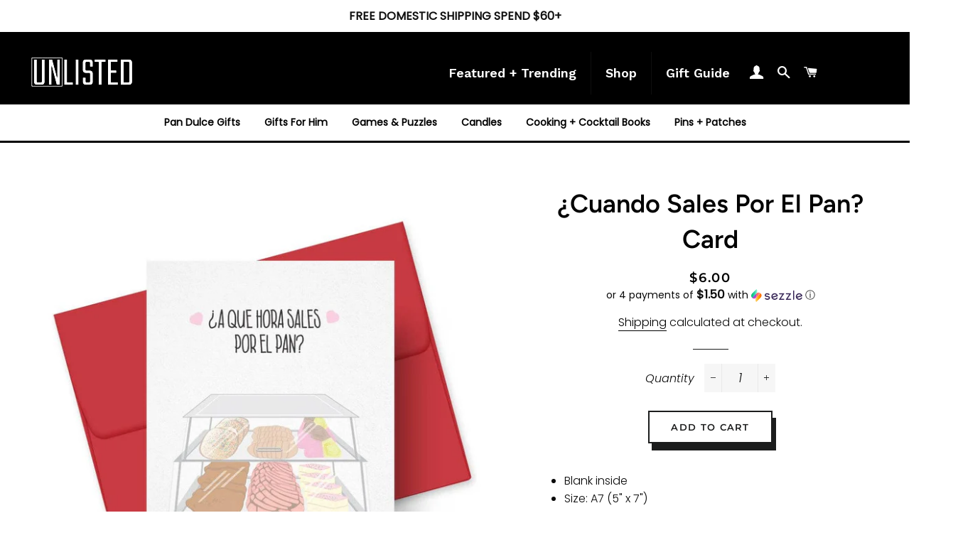

--- FILE ---
content_type: text/css
request_url: https://shopunlisted.com/cdn/shop/t/5/assets/v5.globo.filter.css?v=1721908213165350511584570298
body_size: 17319
content:
@import"https://fonts.googleapis.com/css?family=Archivo:400|Hind:400";@import"https://maxcdn.bootstrapcdn.com/font-awesome/4.7.0/css/font-awesome.min.css";#quick-view-modal .owl-carousel,#quick-view-modal .owl-carousel .owl-item{-webkit-tap-highlight-color:transparent;position:relative}#quick-view-modal .owl-carousel{display:none;width:100%;z-index:1}#quick-view-modal .owl-carousel .owl-stage{position:relative;-ms-touch-action:pan-Y;-moz-backface-visibility:hidden}#quick-view-modal .owl-carousel .owl-stage:after{content:".";display:block;clear:both;visibility:hidden;line-height:0;height:0}#quick-view-modal .owl-carousel .owl-stage-outer{position:relative;overflow:hidden;-webkit-transform:translate3d(0,0,0)}#quick-view-modal .owl-carousel .owl-item,#quick-view-modal .owl-carousel .owl-wrapper{-webkit-backface-visibility:hidden;-moz-backface-visibility:hidden;-ms-backface-visibility:hidden;-webkit-transform:translate3d(0,0,0);-moz-transform:translate3d(0,0,0);-ms-transform:translate3d(0,0,0)}#quick-view-modal .owl-carousel .owl-item{min-height:1px;float:left;-webkit-backface-visibility:hidden;-webkit-touch-callout:none}#quick-view-modal .owl-carousel .owl-item img{display:block;width:100%}#quick-view-modal .owl-carousel .owl-dots.disabled,#quick-view-modal .owl-carousel .owl-nav.disabled{display:none}#quick-view-modal .owl-carousel.owl-loaded,.no-js #quick-view-modal .owl-carousel{display:block}#quick-view-modal .owl-carousel .owl-dot,#quick-view-modal .owl-carousel .owl-nav .owl-next,#quick-view-modal .owl-carousel .owl-nav .owl-prev{cursor:pointer;cursor:hand;-webkit-user-select:none;-khtml-user-select:none;-moz-user-select:none;-ms-user-select:none;user-select:none}#quick-view-modal .owl-carousel.owl-loading{opacity:0;display:block}#quick-view-modal .owl-carousel.owl-hidden{opacity:0}#quick-view-modal .owl-carousel.owl-refresh .owl-item{visibility:hidden}#quick-view-modal .owl-carousel.owl-drag .owl-item{-webkit-user-select:none;-moz-user-select:none;-ms-user-select:none;user-select:none}#quick-view-modal .owl-carousel.owl-grab{cursor:move;cursor:grab}#quick-view-modal .owl-carousel.owl-rtl{direction:rtl}#quick-view-modal .owl-carousel.owl-rtl .owl-item{float:right}#quick-view-modal .owl-carousel .animated{animation-duration:1s;animation-fill-mode:both}#quick-view-modal .owl-carousel .owl-animated-in{z-index:0}#quick-view-modal .owl-carousel .owl-animated-out{z-index:1}#quick-view-modal .owl-carousel .fadeOut{animation-name:fadeOut}@keyframes fadeOut{0%{opacity:1}to{opacity:0}}.owl-height{transition:height .5s ease-in-out}#quick-view-modal .owl-carousel .owl-item .owl-lazy{opacity:0;transition:opacity .4s ease}#quick-view-modal .owl-carousel .owl-item img.owl-lazy{transform-style:preserve-3d}#quick-view-modal .owl-carousel .owl-video-wrapper{position:relative;height:100%;background:#000}#quick-view-modal .owl-carousel .owl-video-play-icon{position:absolute;height:80px;width:80px;left:50%;top:50%;margin-left:-40px;margin-top:-40px;background:url(owl.video.play.png) no-repeat;cursor:pointer;z-index:1;-webkit-backface-visibility:hidden;transition:transform .1s ease}#quick-view-modal .owl-carousel .owl-video-play-icon:hover{-ms-transform:scale(1.3,1.3);transform:scale(1.3)}#quick-view-modal .owl-carousel .owl-video-playing .owl-video-play-icon,#quick-view-modal .owl-carousel .owl-video-playing .owl-video-tn{display:none}#quick-view-modal .owl-carousel .owl-video-tn{opacity:0;height:100%;background-position:center center;background-repeat:no-repeat;background-size:contain;transition:opacity .4s ease}#quick-view-modal .owl-carousel .owl-video-frame{position:relative;z-index:1;height:100%;width:100%}#gf-tree .noUi-tooltip,#gf-tree .noUi-value{text-align:center;white-space:nowrap}#gf-tree .noUi-target,#gf-tree .noUi-target *{-webkit-touch-callout:none;-webkit-tap-highlight-color:transparent;-webkit-user-select:none;-ms-touch-action:none;touch-action:none;-ms-user-select:none;-moz-user-select:none;user-select:none;-moz-box-sizing:border-box;box-sizing:border-box}#gf-tree .noUi-target{position:relative;direction:ltr;background:#fafafa;border:1px solid #d3d3d3;box-shadow:inset 0 1px 1px #f0f0f0,0 3px 6px -5px #bbb}#gf-tree .noUi-base{width:100%;height:100%;position:relative;z-index:1}#gf-tree .noUi-connect{position:absolute;right:0;top:0;left:0;bottom:0}#gf-tree .noUi-origin{position:absolute;height:0;width:0}#gf-tree .noUi-state-tap .noUi-connect,#gf-tree .noUi-state-tap .noUi-origin{-webkit-transition:top .3s,right .3s,bottom .3s,left .3s;transition:top .3s,right .3s,bottom .3s,left .3s}#gf-tree .noUi-state-drag *{cursor:inherit!important}#gf-tree .noUi-base,#gf-tree .noUi-handle{-webkit-transform:translate3d(0,0,0);transform:translateZ(0)}#gf-tree .noUi-horizontal{height:8px;margin:0 7px 50px}#gf-tree .noUi-horizontal .noUi-handle{width:14px;height:20px;left:-7px;top:-7px;overflow:hidden;outline:0}#gf-tree .noUi-vertical{width:18px}#gf-tree .noUi-vertical .noUi-handle{width:28px;height:34px;left:-6px;top:-17px}#gf-tree .noUi-connect{background:#000;border-radius:0;-webkit-transition:background .45s;transition:background .45s}#gf-tree .noUi-draggable{cursor:ew-resize}#gf-tree .noUi-vertical .noUi-draggable{cursor:ns-resize}#gf-tree .noUi-handle{position:relative;z-index:1;border:1px solid #d9d9d9;border-radius:1px;background:#fff;cursor:default}#gf-tree .noUi-active{box-shadow:inset 0 0 1px #fff,inset 0 1px 7px #ddd,0 3px 6px -3px #bbb}#gf-tree .noUi-handle:after,#gf-tree .noUi-handle:before{content:" ";display:block;position:absolute;height:14px;width:1px;background:#e8e7e6;left:4px;top:2px}#gf-tree .noUi-handle:after{left:7px}#gf-tree .noUi-vertical .noUi-handle:after,#gf-tree .noUi-vertical .noUi-handle:before{width:14px;height:1px;left:6px;top:14px}#gf-tree .noUi-vertical .noUi-handle:after{top:17px}#gf-tree [disabled].noUi-connect{background:#b8b8b8}#gf-tree [disabled].noUi-handle,#gf-tree [disabled].noUi-target{cursor:not-allowed}#gf-tree .noUi-pips,#gf-tree .noUi-pips *{-moz-box-sizing:border-box;box-sizing:border-box}#gf-tree .noUi-pips{color:#999}#gf-tree .noUi-value{position:absolute;font-size:12px}#gf-tree .noUi-value-sub{color:#ccc;font-size:10px}#gf-tree .noUi-marker{position:absolute;background:#ccc}#gf-tree .noUi-marker-large,#gf-tree .noUi-marker-sub{background:#aaa}#gf-tree .noUi-pips-horizontal{padding:10px 0;height:30px;width:100%;position:relative;top:-6px}#gf-tree .noUi-value-horizontal{-webkit-transform:translate3d(0,50%,0);transform:translate3d(0,50%,0);margin-left:-6px}#gf-tree .noUi-marker-horizontal.noUi-marker{width:1px;height:12px;top:-3px}#gf-tree .noUi-marker-horizontal.noUi-marker-sub{height:10px}#gf-tree .noUi-marker-horizontal.noUi-marker-large{height:16px;width:1px;background:#d3d3d3;top:-5px}#gf-tree .noUi-value-horizontal:last-child{right:0;left:auto!important;margin-left:6px;position:absolute!important}#gf-tree .noUi-marker-horizontal.noUi-marker-large:first-child{margin-left:-1px}#gf-tree .noUi-pips-vertical{padding:0 10px;height:100%;top:0;left:100%}#gf-tree .noUi-value-vertical{-webkit-transform:translate3d(0,50%,0);transform:translate3d(0,50%,0);padding-left:25px}#gf-tree .noUi-marker-vertical.noUi-marker{width:5px;height:2px;margin-top:-1px}#gf-tree .noUi-marker-vertical.noUi-marker-sub{width:10px}#gf-tree .noUi-marker-vertical.noUi-marker-large{width:15px}#gf-tree .noUi-tooltip{display:block;position:absolute;border:1px solid #d9d9d9;border-radius:3px;background:#fff;color:#000;padding:5px}#gf-tree .jspHorizontalBar,#gf-tree .jspVerticalBar{background:#ececec;position:absolute}#gf-tree .noUi-horizontal .noUi-tooltip{-webkit-transform:translate(-50%,0);transform:translate(-50%);left:50%;bottom:120%}#gf-tree .noUi-vertical .noUi-tooltip{-webkit-transform:translate(0,-50%);transform:translateY(-50%);top:50%;right:120%}.ui-helper-hidden{display:none}.ui-helper-hidden-accessible{border:0;clip:rect(0 0 0 0);height:1px;margin:-1px;overflow:hidden;padding:0;position:absolute;width:1px}.ui-helper-reset{margin:0;padding:0;border:0;outline:0;line-height:1.3;text-decoration:none;font-size:100%;list-style:none}.ui-helper-clearfix:before,.ui-helper-clearfix:after{content:"";display:table;border-collapse:collapse}.ui-helper-clearfix:after{clear:both}.ui-helper-zfix{width:100%;height:100%;top:0;left:0;position:absolute;opacity:0;filter:Alpha(Opacity=0)}.ui-front{z-index:100}.ui-state-disabled{cursor:default!important;pointer-events:none}.ui-icon{display:inline-block;vertical-align:middle;margin-top:-.25em;position:relative;text-indent:-99999px;overflow:hidden;background-repeat:no-repeat}.ui-widget-icon-block{left:50%;margin-left:-8px;display:block}.ui-widget-overlay{position:fixed;top:0;left:0;width:100%;height:100%}.ui-autocomplete{position:absolute;top:0;left:0;cursor:default}.ui-menu{list-style:none;padding:0;margin:0;display:block;outline:0}.ui-menu .ui-menu{position:absolute}.ui-menu .ui-menu-item{margin:0;cursor:pointer;list-style-image:url([data-uri])}.ui-menu .ui-menu-item-wrapper{position:relative;padding:3px 1em 3px .4em}.ui-menu .ui-menu-divider{margin:5px 0;height:0;font-size:0;line-height:0;border-width:1px 0 0 0}.ui-menu .ui-state-focus,.ui-menu .ui-state-active{margin:-1px}.ui-menu-icons{position:relative}.ui-menu-icons .ui-menu-item-wrapper{padding-left:2em}.ui-menu .ui-icon{position:absolute;top:0;bottom:0;left:.2em;margin:auto 0}.ui-menu .ui-menu-icon{left:auto;right:0}.ui-tooltip{padding:8px;position:absolute;z-index:9999;max-width:300px}body .ui-tooltip{border-width:2px}.spf-row{display:-ms-flexbox;display:flex;-ms-flex-wrap:wrap;flex-wrap:wrap;margin-right:-15px;margin-left:-15px}.spf-no-gutters{margin-right:0;margin-left:0}.spf-no-gutters>.spf-col,.spf-no-gutters>[class*=spf-col-]{padding-right:0;padding-left:0}.spf-col-1,.spf-col-2,.spf-col-3,.spf-col-4,.spf-col-5,.spf-col-6,.spf-col-7,.spf-col-8,.spf-col-9,.spf-col-10,.spf-col-11,.spf-col-12,.spf-col,.spf-col-auto,.spf-col-sm-1,.spf-col-sm-2,.spf-col-sm-3,.spf-col-sm-4,.spf-col-sm-5,.spf-col-sm-6,.spf-col-sm-7,.spf-col-sm-8,.spf-col-sm-9,.spf-col-sm-10,.spf-col-sm-11,.spf-col-sm-12,.spf-col-sm,.spf-col-sm-auto,.spf-col-md-1,.spf-col-md-2,.spf-col-md-3,.spf-col-md-4,.spf-col-md-5,.spf-col-md-6,.spf-col-md-7,.spf-col-md-8,.spf-col-md-9,.spf-col-md-10,.spf-col-md-11,.spf-col-md-12,.spf-col-md,.spf-col-md-auto,.spf-col-lg-1,.spf-col-lg-2,.spf-col-lg-3,.spf-col-lg-4,.spf-col-lg-5,.spf-col-lg-6,.spf-col-lg-7,.spf-col-lg-8,.spf-col-lg-9,.spf-col-lg-10,.spf-col-lg-11,.spf-col-lg-12,.spf-col-lg,.spf-col-lg-auto,.spf-col-xl-1,.spf-col-xl-2,.spf-col-xl-3,.spf-col-xl-4,.spf-col-xl-5,.spf-col-xl-6,.spf-col-xl-7,.spf-col-xl-8,.spf-col-xl-9,.spf-col-xl-10,.spf-col-xl-11,.spf-col-xl-12,.spf-col-xl,.spf-col-xl-auto{position:relative;width:100%;padding-right:15px;padding-left:15px}.spf-col{-ms-flex-preferred-size:0;flex-basis:0;-ms-flex-positive:1;flex-grow:1;max-width:100%}.spf-col-auto{-ms-flex:0 0 auto;flex:0 0 auto;width:auto;max-width:100%}.spf-col-1{-ms-flex:0 0 8.333333%;flex:0 0 8.333333%;max-width:8.333333%}.spf-col-2{-ms-flex:0 0 16.666667%;flex:0 0 16.666667%;max-width:16.666667%}.spf-col-3{-ms-flex:0 0 25%;flex:0 0 25%;max-width:25%}.spf-col-4{-ms-flex:0 0 33.333333%;flex:0 0 33.333333%;max-width:33.333333%}.spf-col-5{-ms-flex:0 0 41.666667%;flex:0 0 41.666667%;max-width:41.666667%}.spf-col-6{-ms-flex:0 0 50%;flex:0 0 50%;max-width:50%}.spf-col-7{-ms-flex:0 0 58.333333%;flex:0 0 58.333333%;max-width:58.333333%}.spf-col-8{-ms-flex:0 0 66.666667%;flex:0 0 66.666667%;max-width:66.666667%}.spf-col-9{-ms-flex:0 0 75%;flex:0 0 75%;max-width:75%}.spf-col-10{-ms-flex:0 0 83.333333%;flex:0 0 83.333333%;max-width:83.333333%}.spf-col-11{-ms-flex:0 0 91.666667%;flex:0 0 91.666667%;max-width:91.666667%}.spf-col-12{-ms-flex:0 0 100%;flex:0 0 100%;max-width:100%}.spf-order-first{-ms-flex-order:-1;order:-1}.spf-order-last{-ms-flex-order:13;order:13}.spf-order-0{-ms-flex-order:0;order:0}.spf-order-1{-ms-flex-order:1;order:1}.spf-order-2{-ms-flex-order:2;order:2}.spf-order-3{-ms-flex-order:3;order:3}.spf-order-4{-ms-flex-order:4;order:4}.spf-order-5{-ms-flex-order:5;order:5}.spf-order-6{-ms-flex-order:6;order:6}.spf-order-7{-ms-flex-order:7;order:7}.spf-order-8{-ms-flex-order:8;order:8}.spf-order-9{-ms-flex-order:9;order:9}.spf-order-10{-ms-flex-order:10;order:10}.spf-order-11{-ms-flex-order:11;order:11}.spf-order-12{-ms-flex-order:12;order:12}.spf-offset-1{margin-left:8.333333%}.spf-offset-2{margin-left:16.666667%}.spf-offset-3{margin-left:25%}.spf-offset-4{margin-left:33.333333%}.spf-offset-5{margin-left:41.666667%}.spf-offset-6{margin-left:50%}.spf-offset-7{margin-left:58.333333%}.spf-offset-8{margin-left:66.666667%}.spf-offset-9{margin-left:75%}.spf-offset-10{margin-left:83.333333%}.spf-offset-11{margin-left:91.666667%}@media (min-width: 576px){.spf-col-sm{-ms-flex-preferred-size:0;flex-basis:0;-ms-flex-positive:1;flex-grow:1;max-width:100%}.spf-col-sm-auto{-ms-flex:0 0 auto;flex:0 0 auto;width:auto;max-width:100%}.spf-col-sm-1{-ms-flex:0 0 8.333333%;flex:0 0 8.333333%;max-width:8.333333%}.spf-col-sm-2{-ms-flex:0 0 16.666667%;flex:0 0 16.666667%;max-width:16.666667%}.spf-col-sm-3{-ms-flex:0 0 25%;flex:0 0 25%;max-width:25%}.spf-col-sm-4{-ms-flex:0 0 33.333333%;flex:0 0 33.333333%;max-width:33.333333%}.spf-col-sm-5{-ms-flex:0 0 41.666667%;flex:0 0 41.666667%;max-width:41.666667%}.spf-col-sm-6{-ms-flex:0 0 50%;flex:0 0 50%;max-width:50%}.spf-col-sm-7{-ms-flex:0 0 58.333333%;flex:0 0 58.333333%;max-width:58.333333%}.spf-col-sm-8{-ms-flex:0 0 66.666667%;flex:0 0 66.666667%;max-width:66.666667%}.spf-col-sm-9{-ms-flex:0 0 75%;flex:0 0 75%;max-width:75%}.spf-col-sm-10{-ms-flex:0 0 83.333333%;flex:0 0 83.333333%;max-width:83.333333%}.spf-col-sm-11{-ms-flex:0 0 91.666667%;flex:0 0 91.666667%;max-width:91.666667%}.spf-col-sm-12{-ms-flex:0 0 100%;flex:0 0 100%;max-width:100%}.spf-order-sm-first{-ms-flex-order:-1;order:-1}.spf-order-sm-last{-ms-flex-order:13;order:13}.spf-order-sm-0{-ms-flex-order:0;order:0}.spf-order-sm-1{-ms-flex-order:1;order:1}.spf-order-sm-2{-ms-flex-order:2;order:2}.spf-order-sm-3{-ms-flex-order:3;order:3}.spf-order-sm-4{-ms-flex-order:4;order:4}.spf-order-sm-5{-ms-flex-order:5;order:5}.spf-order-sm-6{-ms-flex-order:6;order:6}.spf-order-sm-7{-ms-flex-order:7;order:7}.spf-order-sm-8{-ms-flex-order:8;order:8}.spf-order-sm-9{-ms-flex-order:9;order:9}.spf-order-sm-10{-ms-flex-order:10;order:10}.spf-order-sm-11{-ms-flex-order:11;order:11}.spf-order-sm-12{-ms-flex-order:12;order:12}.spf-offset-sm-0{margin-left:0}.spf-offset-sm-1{margin-left:8.333333%}.spf-offset-sm-2{margin-left:16.666667%}.spf-offset-sm-3{margin-left:25%}.spf-offset-sm-4{margin-left:33.333333%}.spf-offset-sm-5{margin-left:41.666667%}.spf-offset-sm-6{margin-left:50%}.spf-offset-sm-7{margin-left:58.333333%}.spf-offset-sm-8{margin-left:66.666667%}.spf-offset-sm-9{margin-left:75%}.spf-offset-sm-10{margin-left:83.333333%}.spf-offset-sm-11{margin-left:91.666667%}}@media (min-width: 768px){.spf-col-md{-ms-flex-preferred-size:0;flex-basis:0;-ms-flex-positive:1;flex-grow:1;max-width:100%}.spf-col-md-auto{-ms-flex:0 0 auto;flex:0 0 auto;width:auto;max-width:100%}.spf-col-md-1{-ms-flex:0 0 8.333333%;flex:0 0 8.333333%;max-width:8.333333%}.spf-col-md-2{-ms-flex:0 0 16.666667%;flex:0 0 16.666667%;max-width:16.666667%}.spf-col-md-3{-ms-flex:0 0 25%;flex:0 0 25%;max-width:25%}.spf-col-md-4{-ms-flex:0 0 33.333333%;flex:0 0 33.333333%;max-width:33.333333%}.spf-col-md-5{-ms-flex:0 0 41.666667%;flex:0 0 41.666667%;max-width:41.666667%}.spf-col-md-6{-ms-flex:0 0 50%;flex:0 0 50%;max-width:50%}.spf-col-md-7{-ms-flex:0 0 58.333333%;flex:0 0 58.333333%;max-width:58.333333%}.spf-col-md-8{-ms-flex:0 0 66.666667%;flex:0 0 66.666667%;max-width:66.666667%}.spf-col-md-9{-ms-flex:0 0 75%;flex:0 0 75%;max-width:75%}.spf-col-md-10{-ms-flex:0 0 83.333333%;flex:0 0 83.333333%;max-width:83.333333%}.spf-col-md-11{-ms-flex:0 0 91.666667%;flex:0 0 91.666667%;max-width:91.666667%}.spf-col-md-12{-ms-flex:0 0 100%;flex:0 0 100%;max-width:100%}.spf-order-md-first{-ms-flex-order:-1;order:-1}.spf-order-md-last{-ms-flex-order:13;order:13}.spf-order-md-0{-ms-flex-order:0;order:0}.spf-order-md-1{-ms-flex-order:1;order:1}.spf-order-md-2{-ms-flex-order:2;order:2}.spf-order-md-3{-ms-flex-order:3;order:3}.spf-order-md-4{-ms-flex-order:4;order:4}.spf-order-md-5{-ms-flex-order:5;order:5}.spf-order-md-6{-ms-flex-order:6;order:6}.spf-order-md-7{-ms-flex-order:7;order:7}.spf-order-md-8{-ms-flex-order:8;order:8}.spf-order-md-9{-ms-flex-order:9;order:9}.spf-order-md-10{-ms-flex-order:10;order:10}.spf-order-md-11{-ms-flex-order:11;order:11}.spf-order-md-12{-ms-flex-order:12;order:12}.spf-offset-md-0{margin-left:0}.spf-offset-md-1{margin-left:8.333333%}.spf-offset-md-2{margin-left:16.666667%}.spf-offset-md-3{margin-left:25%}.spf-offset-md-4{margin-left:33.333333%}.spf-offset-md-5{margin-left:41.666667%}.spf-offset-md-6{margin-left:50%}.spf-offset-md-7{margin-left:58.333333%}.spf-offset-md-8{margin-left:66.666667%}.spf-offset-md-9{margin-left:75%}.spf-offset-md-10{margin-left:83.333333%}.spf-offset-md-11{margin-left:91.666667%}}@media (min-width: 992px){.spf-col-lg{-ms-flex-preferred-size:0;flex-basis:0;-ms-flex-positive:1;flex-grow:1;max-width:100%}.spf-col-lg-auto{-ms-flex:0 0 auto;flex:0 0 auto;width:auto;max-width:100%}.spf-col-lg-1{-ms-flex:0 0 8.333333%;flex:0 0 8.333333%;max-width:8.333333%}.spf-col-lg-2{-ms-flex:0 0 16.666667%;flex:0 0 16.666667%;max-width:16.666667%}.spf-col-lg-3{-ms-flex:0 0 25%;flex:0 0 25%;max-width:25%}.spf-col-lg-4{-ms-flex:0 0 33.333333%;flex:0 0 33.333333%;max-width:33.333333%}.spf-col-lg-5{-ms-flex:0 0 41.666667%;flex:0 0 41.666667%;max-width:41.666667%}.spf-col-lg-6{-ms-flex:0 0 50%;flex:0 0 50%;max-width:50%}.spf-col-lg-7{-ms-flex:0 0 58.333333%;flex:0 0 58.333333%;max-width:58.333333%}.spf-col-lg-8{-ms-flex:0 0 66.666667%;flex:0 0 66.666667%;max-width:66.666667%}.spf-col-lg-9{-ms-flex:0 0 75%;flex:0 0 75%;max-width:75%}.spf-col-lg-10{-ms-flex:0 0 83.333333%;flex:0 0 83.333333%;max-width:83.333333%}.spf-col-lg-11{-ms-flex:0 0 91.666667%;flex:0 0 91.666667%;max-width:91.666667%}.spf-col-lg-12{-ms-flex:0 0 100%;flex:0 0 100%;max-width:100%}.spf-order-lg-first{-ms-flex-order:-1;order:-1}.spf-order-lg-last{-ms-flex-order:13;order:13}.spf-order-lg-0{-ms-flex-order:0;order:0}.spf-order-lg-1{-ms-flex-order:1;order:1}.spf-order-lg-2{-ms-flex-order:2;order:2}.spf-order-lg-3{-ms-flex-order:3;order:3}.spf-order-lg-4{-ms-flex-order:4;order:4}.spf-order-lg-5{-ms-flex-order:5;order:5}.spf-order-lg-6{-ms-flex-order:6;order:6}.spf-order-lg-7{-ms-flex-order:7;order:7}.spf-order-lg-8{-ms-flex-order:8;order:8}.spf-order-lg-9{-ms-flex-order:9;order:9}.spf-order-lg-10{-ms-flex-order:10;order:10}.spf-order-lg-11{-ms-flex-order:11;order:11}.spf-order-lg-12{-ms-flex-order:12;order:12}.spf-offset-lg-0{margin-left:0}.spf-offset-lg-1{margin-left:8.333333%}.spf-offset-lg-2{margin-left:16.666667%}.spf-offset-lg-3{margin-left:25%}.spf-offset-lg-4{margin-left:33.333333%}.spf-offset-lg-5{margin-left:41.666667%}.spf-offset-lg-6{margin-left:50%}.spf-offset-lg-7{margin-left:58.333333%}.spf-offset-lg-8{margin-left:66.666667%}.spf-offset-lg-9{margin-left:75%}.spf-offset-lg-10{margin-left:83.333333%}.spf-offset-lg-11{margin-left:91.666667%}}@media (min-width: 1200px){.spf-col-xl{-ms-flex-preferred-size:0;flex-basis:0;-ms-flex-positive:1;flex-grow:1;max-width:100%}.spf-col-xl-auto{-ms-flex:0 0 auto;flex:0 0 auto;width:auto;max-width:100%}.spf-col-xl-1{-ms-flex:0 0 8.333333%;flex:0 0 8.333333%;max-width:8.333333%}.spf-col-xl-2{-ms-flex:0 0 16.666667%;flex:0 0 16.666667%;max-width:16.666667%}.spf-col-xl-3{-ms-flex:0 0 25%;flex:0 0 25%;max-width:25%}.spf-col-xl-4{-ms-flex:0 0 33.333333%;flex:0 0 33.333333%;max-width:33.333333%}.spf-col-xl-5{-ms-flex:0 0 41.666667%;flex:0 0 41.666667%;max-width:41.666667%}.spf-col-xl-6{-ms-flex:0 0 50%;flex:0 0 50%;max-width:50%}.spf-col-xl-7{-ms-flex:0 0 58.333333%;flex:0 0 58.333333%;max-width:58.333333%}.spf-col-xl-8{-ms-flex:0 0 66.666667%;flex:0 0 66.666667%;max-width:66.666667%}.spf-col-xl-9{-ms-flex:0 0 75%;flex:0 0 75%;max-width:75%}.spf-col-xl-10{-ms-flex:0 0 83.333333%;flex:0 0 83.333333%;max-width:83.333333%}.spf-col-xl-11{-ms-flex:0 0 91.666667%;flex:0 0 91.666667%;max-width:91.666667%}.spf-col-xl-12{-ms-flex:0 0 100%;flex:0 0 100%;max-width:100%}.spf-order-xl-first{-ms-flex-order:-1;order:-1}.spf-order-xl-last{-ms-flex-order:13;order:13}.spf-order-xl-0{-ms-flex-order:0;order:0}.spf-order-xl-1{-ms-flex-order:1;order:1}.spf-order-xl-2{-ms-flex-order:2;order:2}.spf-order-xl-3{-ms-flex-order:3;order:3}.spf-order-xl-4{-ms-flex-order:4;order:4}.spf-order-xl-5{-ms-flex-order:5;order:5}.spf-order-xl-6{-ms-flex-order:6;order:6}.spf-order-xl-7{-ms-flex-order:7;order:7}.spf-order-xl-8{-ms-flex-order:8;order:8}.spf-order-xl-9{-ms-flex-order:9;order:9}.spf-order-xl-10{-ms-flex-order:10;order:10}.spf-order-xl-11{-ms-flex-order:11;order:11}.spf-order-xl-12{-ms-flex-order:12;order:12}.spf-offset-xl-0{margin-left:0}.spf-offset-xl-1{margin-left:8.333333%}.spf-offset-xl-2{margin-left:16.666667%}.spf-offset-xl-3{margin-left:25%}.spf-offset-xl-4{margin-left:33.333333%}.spf-offset-xl-5{margin-left:41.666667%}.spf-offset-xl-6{margin-left:50%}.spf-offset-xl-7{margin-left:58.333333%}.spf-offset-xl-8{margin-left:66.666667%}.spf-offset-xl-9{margin-left:75%}.spf-offset-xl-10{margin-left:83.333333%}.spf-offset-xl-11{margin-left:91.666667%}}#gf_pagination_wrap .pagination{display:inline-block;padding-left:0;margin:20px 0;border-radius:4px}#gf_pagination_wrap .pagination>span{border:none;transform:rotate(0);top:0;display:block;height:auto!important;float:left;margin:0;padding:0;width:auto;border-radius:0;background:none}#gf_pagination_wrap .pagination>span>a,#gf_pagination_wrap .pagination>span>span,#gf_pagination_wrap .pagination>span.deco{width:auto;height:auto;position:relative;float:left;padding:6px 12px;line-height:18px;text-decoration:none;color:#030303;background-color:#fff;border:1px solid #ddd;margin:0 0 0 -1px;font-size:13px;border-radius:0}#gf_pagination_wrap .pagination>span:first-child>a,#gf_pagination_wrap .pagination>span:first-child>span{margin-left:0;border-bottom-left-radius:4px;border-top-left-radius:4px}#gf_pagination_wrap .pagination>span:last-child>a,.pagination>span:last-child>span{border-bottom-right-radius:4px;border-top-right-radius:4px}#gf_pagination_wrap .pagination>span>a:hover,.pagination>span>span:hover,.pagination>span>a:focus,#gf_pagination_wrap .pagination>span>span:focus{z-index:2;color:#23527c;background-color:#eee;border-color:#ddd}#gf_pagination_wrap .pagination>.current,.pagination>.current>a:hover,#gf_pagination_wrap .pagination>.current:focus{border-width:1px!important;position:relative;float:left;padding:6px 12px;line-height:20px;text-decoration:none;font-size:13px;border-width:1px;background-color:#030303;border-color:#030303;color:#fff}.pagination>.disabled>span,.pagination>.disabled>span:hover,#gf_pagination_wrap .pagination>.disabled>span:focus,#gf_pagination_wrap .pagination>.disabled>a,#gf_pagination_wrap .pagination>.disabled>a:hover,#gf_pagination_wrap .pagination>.disabled>a:focus{color:#777;background-color:#fff;border-color:#ddd;cursor:not-allowed}.pager{padding-left:0;margin:20px 0;list-style:none;text-align:center}.pager li{display:inline}.pager li>a,.pager li>span{display:inline-block;padding:5px 14px;background-color:#fff;border:1px solid #ddd;border-radius:15px}.pager li>a:hover,.pager li>a:focus{text-decoration:none;background-color:#eee}.pager .next>a,.pager .next>span{float:right}.pager .previous>a,.pager .previous>span{float:left}.pager .disabled>a,.pager .disabled>a:hover,.pager .disabled>a:focus,.pager .disabled>span{color:#777;background-color:#fff;cursor:not-allowed}.visible-xs,.visible-sm,.visible-md,.visible-lg{display:none!important}@media (max-width:767px){.visible-xs{display:block!important}}@media (min-width:768px) and (max-width:991px){.visible-sm{display:block!important}}@media (min-width:992px) and (max-width:1199px){.visible-md{display:block!important}}@media (min-width:1200px){.visible-lg{display:block!important}}@media (max-width:767px){.hidden-xs{display:none!important}}@media (min-width:768px) and (max-width:991px){.hidden-sm{display:none!important}}@media (min-width:992px) and (max-width:1199px){.hidden-md{display:none!important}}@media (min-width:1200px){.hidden-lg{display:none!important}}.spr-container .spr-icon.spr-icon-star-empty.spr-icon-star-hover:before,.spr-container .spr-icon-star-half-alt:before,.spr-container .spr-icon-star:before,.spr-badge .spr-icon-star,.spr-badge .spr-icon-star-half-alt{color:#f2b309}.spr-badge-starrating .spr-icon{font-size:75%}.spr-container .spr-icon.spr-icon-star-empty:before,.spr-badge .spr-icon.spr-icon-star-empty{color:#ccc}.mCustomScrollbar{-ms-touch-action:pinch-zoom;touch-action:pinch-zoom}.mCustomScrollbar.mCS_no_scrollbar,.mCustomScrollbar.mCS_touch_action{-ms-touch-action:auto;touch-action:auto}.mCustomScrollBox{position:relative;overflow:hidden;max-width:100%;outline:0;direction:ltr}.mCSB_container{overflow:hidden;width:auto;height:auto}.mCSB_inside>.mCSB_container{margin-right:20px}.mCSB_container.mCS_no_scrollbar_y.mCS_y_hidden{margin-right:0}.mCS-dir-rtl>.mCSB_inside>.mCSB_container{margin-right:0;margin-left:30px}.mCS-dir-rtl>.mCSB_inside>.mCSB_container.mCS_no_scrollbar_y.mCS_y_hidden{margin-left:0}.mCSB_scrollTools{position:absolute;width:16px;height:auto;left:auto;top:0;right:0;bottom:0;opacity:.75;filter:"alpha(opacity=75)";-ms-filter:"alpha(opacity=75)"}.mCSB_outside+.mCSB_scrollTools{right:-26px}.mCS-dir-rtl>.mCSB_inside>.mCSB_scrollTools,.mCS-dir-rtl>.mCSB_outside+.mCSB_scrollTools{right:auto;left:0}.mCS-dir-rtl>.mCSB_outside+.mCSB_scrollTools{left:-26px}.mCSB_scrollTools .mCSB_draggerContainer{position:absolute;top:0;left:0;bottom:0;right:0;height:auto}.mCSB_scrollTools a+.mCSB_draggerContainer{margin:20px 0}.mCSB_scrollTools .mCSB_draggerRail{width:4px;height:100%;margin:0 auto;-webkit-border-radius:3px;-moz-border-radius:3px;border-radius:3px}.mCSB_scrollTools .mCSB_dragger{cursor:pointer;width:100%;height:30px;z-index:1}.mCSB_scrollTools .mCSB_dragger .mCSB_dragger_bar{position:relative;width:4px;height:100%;margin:0 auto;-webkit-border-radius:16px;-moz-border-radius:16px;border-radius:16px;text-align:center}.mCSB_scrollTools_vertical.mCSB_scrollTools_onDrag_expand .mCSB_dragger.mCSB_dragger_onDrag_expanded .mCSB_dragger_bar,.mCSB_scrollTools_vertical.mCSB_scrollTools_onDrag_expand .mCSB_draggerContainer:hover .mCSB_dragger .mCSB_dragger_bar{width:12px}.mCSB_scrollTools_vertical.mCSB_scrollTools_onDrag_expand .mCSB_dragger.mCSB_dragger_onDrag_expanded+.mCSB_draggerRail,.mCSB_scrollTools_vertical.mCSB_scrollTools_onDrag_expand .mCSB_draggerContainer:hover .mCSB_draggerRail{width:8px}.mCSB_scrollTools .mCSB_buttonDown,.mCSB_scrollTools .mCSB_buttonUp{display:block;position:absolute;height:20px;width:100%;overflow:hidden;margin:0 auto;cursor:pointer}.mCSB_scrollTools .mCSB_buttonDown{bottom:0}.mCSB_horizontal.mCSB_inside>.mCSB_container{margin-right:0;margin-bottom:30px}.mCSB_horizontal.mCSB_outside>.mCSB_container{min-height:100%}.mCSB_horizontal>.mCSB_container.mCS_no_scrollbar_x.mCS_x_hidden{margin-bottom:0}.mCSB_scrollTools.mCSB_scrollTools_horizontal{width:auto;height:16px;top:auto;right:0;bottom:0;left:0}.mCustomScrollBox+.mCSB_scrollTools+.mCSB_scrollTools.mCSB_scrollTools_horizontal,.mCustomScrollBox+.mCSB_scrollTools.mCSB_scrollTools_horizontal{bottom:-26px}.mCSB_scrollTools.mCSB_scrollTools_horizontal a+.mCSB_draggerContainer{margin:0 20px}.mCSB_scrollTools.mCSB_scrollTools_horizontal .mCSB_draggerRail{width:100%;height:2px;margin:7px 0}.mCSB_scrollTools.mCSB_scrollTools_horizontal .mCSB_dragger{width:30px;height:100%;left:0}.mCSB_scrollTools.mCSB_scrollTools_horizontal .mCSB_dragger .mCSB_dragger_bar{width:100%;height:4px;margin:6px auto}.mCSB_scrollTools_horizontal.mCSB_scrollTools_onDrag_expand .mCSB_dragger.mCSB_dragger_onDrag_expanded .mCSB_dragger_bar,.mCSB_scrollTools_horizontal.mCSB_scrollTools_onDrag_expand .mCSB_draggerContainer:hover .mCSB_dragger .mCSB_dragger_bar{height:12px;margin:2px auto}.mCSB_scrollTools_horizontal.mCSB_scrollTools_onDrag_expand .mCSB_dragger.mCSB_dragger_onDrag_expanded+.mCSB_draggerRail,.mCSB_scrollTools_horizontal.mCSB_scrollTools_onDrag_expand .mCSB_draggerContainer:hover .mCSB_draggerRail{height:8px;margin:4px 0}.mCSB_scrollTools.mCSB_scrollTools_horizontal .mCSB_buttonLeft,.mCSB_scrollTools.mCSB_scrollTools_horizontal .mCSB_buttonRight{display:block;position:absolute;width:20px;height:100%;overflow:hidden;margin:0 auto;cursor:pointer}.mCSB_scrollTools.mCSB_scrollTools_horizontal .mCSB_buttonLeft{left:0}.mCSB_scrollTools.mCSB_scrollTools_horizontal .mCSB_buttonRight{right:0}.mCSB_container_wrapper{position:absolute;height:auto;width:auto;overflow:hidden;top:0;left:0;right:0;bottom:0;margin-right:30px;margin-bottom:30px}.mCSB_container_wrapper>.mCSB_container{padding-right:30px;padding-bottom:30px;-webkit-box-sizing:border-box;-moz-box-sizing:border-box;box-sizing:border-box}.mCSB_vertical_horizontal>.mCSB_scrollTools.mCSB_scrollTools_vertical{bottom:20px}.mCSB_vertical_horizontal>.mCSB_scrollTools.mCSB_scrollTools_horizontal{right:20px}.mCSB_container_wrapper.mCS_no_scrollbar_x.mCS_x_hidden+.mCSB_scrollTools.mCSB_scrollTools_vertical{bottom:0}.mCS-dir-rtl>.mCustomScrollBox.mCSB_vertical_horizontal.mCSB_inside>.mCSB_scrollTools.mCSB_scrollTools_horizontal,.mCSB_container_wrapper.mCS_no_scrollbar_y.mCS_y_hidden+.mCSB_scrollTools~.mCSB_scrollTools.mCSB_scrollTools_horizontal{right:0}.mCS-dir-rtl>.mCustomScrollBox.mCSB_vertical_horizontal.mCSB_inside>.mCSB_scrollTools.mCSB_scrollTools_horizontal{left:20px}.mCS-dir-rtl>.mCustomScrollBox.mCSB_vertical_horizontal.mCSB_inside>.mCSB_container_wrapper.mCS_no_scrollbar_y.mCS_y_hidden+.mCSB_scrollTools~.mCSB_scrollTools.mCSB_scrollTools_horizontal{left:0}.mCS-dir-rtl>.mCSB_inside>.mCSB_container_wrapper{margin-right:0;margin-left:30px}.mCSB_container_wrapper.mCS_no_scrollbar_y.mCS_y_hidden>.mCSB_container{padding-right:0}.mCSB_container_wrapper.mCS_no_scrollbar_x.mCS_x_hidden>.mCSB_container{padding-bottom:0}.mCustomScrollBox.mCSB_vertical_horizontal.mCSB_inside>.mCSB_container_wrapper.mCS_no_scrollbar_y.mCS_y_hidden{margin-right:0;margin-left:0}.mCustomScrollBox.mCSB_vertical_horizontal.mCSB_inside>.mCSB_container_wrapper.mCS_no_scrollbar_x.mCS_x_hidden{margin-bottom:0}.mCSB_scrollTools,.mCSB_scrollTools .mCSB_buttonDown,.mCSB_scrollTools .mCSB_buttonLeft,.mCSB_scrollTools .mCSB_buttonRight,.mCSB_scrollTools .mCSB_buttonUp,.mCSB_scrollTools .mCSB_dragger .mCSB_dragger_bar{-webkit-transition:opacity .2s ease-in-out,background-color .2s ease-in-out;-moz-transition:opacity .2s ease-in-out,background-color .2s ease-in-out;-o-transition:opacity .2s ease-in-out,background-color .2s ease-in-out;transition:opacity .2s ease-in-out,background-color .2s ease-in-out}.mCSB_scrollTools_horizontal.mCSB_scrollTools_onDrag_expand .mCSB_draggerRail,.mCSB_scrollTools_horizontal.mCSB_scrollTools_onDrag_expand .mCSB_dragger_bar,.mCSB_scrollTools_vertical.mCSB_scrollTools_onDrag_expand .mCSB_draggerRail,.mCSB_scrollTools_vertical.mCSB_scrollTools_onDrag_expand .mCSB_dragger_bar{-webkit-transition:width .2s ease-out .2s,height .2s ease-out .2s,margin-left .2s ease-out .2s,margin-right .2s ease-out .2s,margin-top .2s ease-out .2s,margin-bottom .2s ease-out .2s,opacity .2s ease-in-out,background-color .2s ease-in-out;-moz-transition:width .2s ease-out .2s,height .2s ease-out .2s,margin-left .2s ease-out .2s,margin-right .2s ease-out .2s,margin-top .2s ease-out .2s,margin-bottom .2s ease-out .2s,opacity .2s ease-in-out,background-color .2s ease-in-out;-o-transition:width .2s ease-out .2s,height .2s ease-out .2s,margin-left .2s ease-out .2s,margin-right .2s ease-out .2s,margin-top .2s ease-out .2s,margin-bottom .2s ease-out .2s,opacity .2s ease-in-out,background-color .2s ease-in-out;transition:width .2s ease-out .2s,height .2s ease-out .2s,margin-left .2s ease-out .2s,margin-right .2s ease-out .2s,margin-top .2s ease-out .2s,margin-bottom .2s ease-out .2s,opacity .2s ease-in-out,background-color .2s ease-in-out}.mCS-autoHide>.mCustomScrollBox>.mCSB_scrollTools,.mCS-autoHide>.mCustomScrollBox~.mCSB_scrollTools{opacity:0;filter:"alpha(opacity=0)";-ms-filter:"alpha(opacity=0)"}.mCS-autoHide:hover>.mCustomScrollBox>.mCSB_scrollTools,.mCS-autoHide:hover>.mCustomScrollBox~.mCSB_scrollTools,.mCustomScrollBox:hover>.mCSB_scrollTools,.mCustomScrollBox:hover~.mCSB_scrollTools,.mCustomScrollbar>.mCustomScrollBox>.mCSB_scrollTools.mCSB_scrollTools_onDrag,.mCustomScrollbar>.mCustomScrollBox~.mCSB_scrollTools.mCSB_scrollTools_onDrag{opacity:1;filter:"alpha(opacity=100)";-ms-filter:"alpha(opacity=100)"}.mCSB_scrollTools .mCSB_draggerRail{background-color:#ccc}.mCSB_scrollTools .mCSB_dragger .mCSB_dragger_bar,.mCSB_scrollTools .mCSB_dragger:hover .mCSB_dragger_bar,.mCSB_scrollTools .mCSB_dragger.mCSB_dragger_onDrag .mCSB_dragger_bar,.mCSB_scrollTools .mCSB_dragger:active .mCSB_dragger_bar{background-color:#000}.mCSB_scrollTools .mCSB_buttonDown,.mCSB_scrollTools .mCSB_buttonLeft,.mCSB_scrollTools .mCSB_buttonRight,.mCSB_scrollTools .mCSB_buttonUp{background-image:url(mCSB_buttons.png);background-repeat:no-repeat;opacity:.4;filter:"alpha(opacity=40)";-ms-filter:"alpha(opacity=40)"}.mCSB_scrollTools .mCSB_buttonUp{background-position:0 0}.mCSB_scrollTools .mCSB_buttonDown{background-position:0 -20px}.mCSB_scrollTools .mCSB_buttonLeft{background-position:0 -40px}.mCSB_scrollTools .mCSB_buttonRight{background-position:0 -56px}.mCSB_scrollTools .mCSB_buttonDown:hover,.mCSB_scrollTools .mCSB_buttonLeft:hover,.mCSB_scrollTools .mCSB_buttonRight:hover,.mCSB_scrollTools .mCSB_buttonUp:hover{opacity:.75;filter:"alpha(opacity=75)";-ms-filter:"alpha(opacity=75)"}.mCSB_scrollTools .mCSB_buttonDown:active,.mCSB_scrollTools .mCSB_buttonLeft:active,.mCSB_scrollTools .mCSB_buttonRight:active,.mCSB_scrollTools .mCSB_buttonUp:active{opacity:.9;filter:"alpha(opacity=90)";-ms-filter:"alpha(opacity=90)"}.mCS-dark.mCSB_scrollTools .mCSB_draggerRail{background-color:#000;background-color:#00000026}.mCS-dark.mCSB_scrollTools .mCSB_dragger .mCSB_dragger_bar{background-color:#000;background-color:#000000bf}.mCS-dark.mCSB_scrollTools .mCSB_dragger:hover .mCSB_dragger_bar{background-color:#000000d9}.mCS-dark.mCSB_scrollTools .mCSB_dragger.mCSB_dragger_onDrag .mCSB_dragger_bar,.mCS-dark.mCSB_scrollTools .mCSB_dragger:active .mCSB_dragger_bar{background-color:#000000e6}.mCS-dark.mCSB_scrollTools .mCSB_buttonUp{background-position:-80px 0}.mCS-dark.mCSB_scrollTools .mCSB_buttonDown{background-position:-80px -20px}.mCS-dark.mCSB_scrollTools .mCSB_buttonLeft{background-position:-80px -40px}.mCS-dark.mCSB_scrollTools .mCSB_buttonRight{background-position:-80px -56px}.mCS-dark-2.mCSB_scrollTools .mCSB_draggerRail,.mCS-light-2.mCSB_scrollTools .mCSB_draggerRail{width:4px;background-color:#fff;background-color:#ffffff1a;-webkit-border-radius:1px;-moz-border-radius:1px;border-radius:1px}.mCS-dark-2.mCSB_scrollTools .mCSB_dragger .mCSB_dragger_bar,.mCS-light-2.mCSB_scrollTools .mCSB_dragger .mCSB_dragger_bar{width:4px;background-color:#fff;background-color:#ffffffbf;-webkit-border-radius:1px;-moz-border-radius:1px;border-radius:1px}.mCS-dark-2.mCSB_scrollTools_horizontal .mCSB_dragger .mCSB_dragger_bar,.mCS-dark-2.mCSB_scrollTools_horizontal .mCSB_draggerRail,.mCS-light-2.mCSB_scrollTools_horizontal .mCSB_dragger .mCSB_dragger_bar,.mCS-light-2.mCSB_scrollTools_horizontal .mCSB_draggerRail{width:100%;height:4px;margin:6px auto}.mCS-light-2.mCSB_scrollTools .mCSB_dragger:hover .mCSB_dragger_bar{background-color:#fff;background-color:#ffffffd9}.mCS-light-2.mCSB_scrollTools .mCSB_dragger.mCSB_dragger_onDrag .mCSB_dragger_bar,.mCS-light-2.mCSB_scrollTools .mCSB_dragger:active .mCSB_dragger_bar{background-color:#fff;background-color:#ffffffe6}.mCS-light-2.mCSB_scrollTools .mCSB_buttonUp{background-position:-32px 0}.mCS-light-2.mCSB_scrollTools .mCSB_buttonDown{background-position:-32px -20px}.mCS-light-2.mCSB_scrollTools .mCSB_buttonLeft{background-position:-40px -40px}.mCS-light-2.mCSB_scrollTools .mCSB_buttonRight{background-position:-40px -56px}.mCS-dark-2.mCSB_scrollTools .mCSB_draggerRail{background-color:#000;background-color:#0000001a;-webkit-border-radius:1px;-moz-border-radius:1px;border-radius:1px}.mCS-dark-2.mCSB_scrollTools .mCSB_dragger .mCSB_dragger_bar{background-color:#000;background-color:#000000bf;-webkit-border-radius:1px;-moz-border-radius:1px;border-radius:1px}.mCS-dark-2.mCSB_scrollTools .mCSB_dragger:hover .mCSB_dragger_bar{background-color:#000;background-color:#000000d9}.mCS-dark-2.mCSB_scrollTools .mCSB_dragger.mCSB_dragger_onDrag .mCSB_dragger_bar,.mCS-dark-2.mCSB_scrollTools .mCSB_dragger:active .mCSB_dragger_bar{background-color:#000;background-color:#000000e6}.mCS-dark-2.mCSB_scrollTools .mCSB_buttonUp{background-position:-112px 0}.mCS-dark-2.mCSB_scrollTools .mCSB_buttonDown{background-position:-112px -20px}.mCS-dark-2.mCSB_scrollTools .mCSB_buttonLeft{background-position:-120px -40px}.mCS-dark-2.mCSB_scrollTools .mCSB_buttonRight{background-position:-120px -56px}.mCS-dark-thick.mCSB_scrollTools .mCSB_draggerRail,.mCS-light-thick.mCSB_scrollTools .mCSB_draggerRail{width:4px;background-color:#fff;background-color:#ffffff1a;-webkit-border-radius:2px;-moz-border-radius:2px;border-radius:2px}.mCS-dark-thick.mCSB_scrollTools .mCSB_dragger .mCSB_dragger_bar,.mCS-light-thick.mCSB_scrollTools .mCSB_dragger .mCSB_dragger_bar{width:6px;background-color:#fff;background-color:#ffffffbf;-webkit-border-radius:2px;-moz-border-radius:2px;border-radius:2px}.mCS-dark-thick.mCSB_scrollTools_horizontal .mCSB_draggerRail,.mCS-light-thick.mCSB_scrollTools_horizontal .mCSB_draggerRail{width:100%;height:4px;margin:6px 0}.mCS-dark-thick.mCSB_scrollTools_horizontal .mCSB_dragger .mCSB_dragger_bar,.mCS-light-thick.mCSB_scrollTools_horizontal .mCSB_dragger .mCSB_dragger_bar{width:100%;height:6px;margin:5px auto}.mCS-light-thick.mCSB_scrollTools .mCSB_dragger:hover .mCSB_dragger_bar{background-color:#fff;background-color:#ffffffd9}.mCS-light-thick.mCSB_scrollTools .mCSB_dragger.mCSB_dragger_onDrag .mCSB_dragger_bar,.mCS-light-thick.mCSB_scrollTools .mCSB_dragger:active .mCSB_dragger_bar{background-color:#fff;background-color:#ffffffe6}.mCS-light-thick.mCSB_scrollTools .mCSB_buttonUp{background-position:-16px 0}.mCS-light-thick.mCSB_scrollTools .mCSB_buttonDown{background-position:-16px -20px}.mCS-light-thick.mCSB_scrollTools .mCSB_buttonLeft{background-position:-20px -40px}.mCS-light-thick.mCSB_scrollTools .mCSB_buttonRight{background-position:-20px -56px}.mCS-dark-thick.mCSB_scrollTools .mCSB_draggerRail{background-color:#000;background-color:#0000001a;-webkit-border-radius:2px;-moz-border-radius:2px;border-radius:2px}.mCS-dark-thick.mCSB_scrollTools .mCSB_dragger .mCSB_dragger_bar{background-color:#000;background-color:#000000bf;-webkit-border-radius:2px;-moz-border-radius:2px;border-radius:2px}.mCS-dark-thick.mCSB_scrollTools .mCSB_dragger:hover .mCSB_dragger_bar{background-color:#000;background-color:#000000d9}.mCS-dark-thick.mCSB_scrollTools .mCSB_dragger.mCSB_dragger_onDrag .mCSB_dragger_bar,.mCS-dark-thick.mCSB_scrollTools .mCSB_dragger:active .mCSB_dragger_bar{background-color:#000;background-color:#000000e6}.mCS-dark-thick.mCSB_scrollTools .mCSB_buttonUp{background-position:-96px 0}.mCS-dark-thick.mCSB_scrollTools .mCSB_buttonDown{background-position:-96px -20px}.mCS-dark-thick.mCSB_scrollTools .mCSB_buttonLeft{background-position:-100px -40px}.mCS-dark-thick.mCSB_scrollTools .mCSB_buttonRight{background-position:-100px -56px}.mCS-light-thin.mCSB_scrollTools .mCSB_draggerRail{background-color:#fff;background-color:#ffffff1a}.mCS-dark-thin.mCSB_scrollTools .mCSB_dragger .mCSB_dragger_bar,.mCS-light-thin.mCSB_scrollTools .mCSB_dragger .mCSB_dragger_bar{width:2px}.mCS-dark-thin.mCSB_scrollTools_horizontal .mCSB_draggerRail,.mCS-light-thin.mCSB_scrollTools_horizontal .mCSB_draggerRail{width:100%}.mCS-dark-thin.mCSB_scrollTools_horizontal .mCSB_dragger .mCSB_dragger_bar,.mCS-light-thin.mCSB_scrollTools_horizontal .mCSB_dragger .mCSB_dragger_bar{width:100%;height:2px;margin:7px auto}.mCS-dark-thin.mCSB_scrollTools .mCSB_draggerRail{background-color:#000;background-color:#00000026}.mCS-dark-thin.mCSB_scrollTools .mCSB_dragger .mCSB_dragger_bar{background-color:#000;background-color:#000000bf}.mCS-dark-thin.mCSB_scrollTools .mCSB_dragger:hover .mCSB_dragger_bar{background-color:#000;background-color:#000000d9}.mCS-dark-thin.mCSB_scrollTools .mCSB_dragger.mCSB_dragger_onDrag .mCSB_dragger_bar,.mCS-dark-thin.mCSB_scrollTools .mCSB_dragger:active .mCSB_dragger_bar{background-color:#000;background-color:#000000e6}.mCS-dark-thin.mCSB_scrollTools .mCSB_buttonUp{background-position:-80px 0}.mCS-dark-thin.mCSB_scrollTools .mCSB_buttonDown{background-position:-80px -20px}.mCS-dark-thin.mCSB_scrollTools .mCSB_buttonLeft{background-position:-80px -40px}.mCS-dark-thin.mCSB_scrollTools .mCSB_buttonRight{background-position:-80px -56px}.mCS-rounded.mCSB_scrollTools .mCSB_draggerRail{background-color:#fff;background-color:#ffffff26}.mCS-rounded-dark.mCSB_scrollTools .mCSB_dragger,.mCS-rounded-dots-dark.mCSB_scrollTools .mCSB_dragger,.mCS-rounded-dots.mCSB_scrollTools .mCSB_dragger,.mCS-rounded.mCSB_scrollTools .mCSB_dragger{height:14px}.mCS-rounded-dark.mCSB_scrollTools .mCSB_dragger .mCSB_dragger_bar,.mCS-rounded-dots-dark.mCSB_scrollTools .mCSB_dragger .mCSB_dragger_bar,.mCS-rounded-dots.mCSB_scrollTools .mCSB_dragger .mCSB_dragger_bar,.mCS-rounded.mCSB_scrollTools .mCSB_dragger .mCSB_dragger_bar{width:14px;margin:0 1px}.mCS-rounded-dark.mCSB_scrollTools_horizontal .mCSB_dragger,.mCS-rounded-dots-dark.mCSB_scrollTools_horizontal .mCSB_dragger,.mCS-rounded-dots.mCSB_scrollTools_horizontal .mCSB_dragger,.mCS-rounded.mCSB_scrollTools_horizontal .mCSB_dragger{width:14px}.mCS-rounded-dark.mCSB_scrollTools_horizontal .mCSB_dragger .mCSB_dragger_bar,.mCS-rounded-dots-dark.mCSB_scrollTools_horizontal .mCSB_dragger .mCSB_dragger_bar,.mCS-rounded-dots.mCSB_scrollTools_horizontal .mCSB_dragger .mCSB_dragger_bar,.mCS-rounded.mCSB_scrollTools_horizontal .mCSB_dragger .mCSB_dragger_bar{height:14px;margin:1px 0}.mCS-rounded-dark.mCSB_scrollTools_vertical.mCSB_scrollTools_onDrag_expand .mCSB_dragger.mCSB_dragger_onDrag_expanded .mCSB_dragger_bar,.mCS-rounded-dark.mCSB_scrollTools_vertical.mCSB_scrollTools_onDrag_expand .mCSB_draggerContainer:hover .mCSB_dragger .mCSB_dragger_bar,.mCS-rounded.mCSB_scrollTools_vertical.mCSB_scrollTools_onDrag_expand .mCSB_dragger.mCSB_dragger_onDrag_expanded .mCSB_dragger_bar,.mCS-rounded.mCSB_scrollTools_vertical.mCSB_scrollTools_onDrag_expand .mCSB_draggerContainer:hover .mCSB_dragger .mCSB_dragger_bar{width:16px;height:16px;margin:-1px 0}.mCS-rounded-dark.mCSB_scrollTools_vertical.mCSB_scrollTools_onDrag_expand .mCSB_dragger.mCSB_dragger_onDrag_expanded+.mCSB_draggerRail,.mCS-rounded-dark.mCSB_scrollTools_vertical.mCSB_scrollTools_onDrag_expand .mCSB_draggerContainer:hover .mCSB_draggerRail,.mCS-rounded.mCSB_scrollTools_vertical.mCSB_scrollTools_onDrag_expand .mCSB_dragger.mCSB_dragger_onDrag_expanded+.mCSB_draggerRail,.mCS-rounded.mCSB_scrollTools_vertical.mCSB_scrollTools_onDrag_expand .mCSB_draggerContainer:hover .mCSB_draggerRail{width:4px}.mCS-rounded-dark.mCSB_scrollTools_horizontal.mCSB_scrollTools_onDrag_expand .mCSB_dragger.mCSB_dragger_onDrag_expanded .mCSB_dragger_bar,.mCS-rounded-dark.mCSB_scrollTools_horizontal.mCSB_scrollTools_onDrag_expand .mCSB_draggerContainer:hover .mCSB_dragger .mCSB_dragger_bar,.mCS-rounded.mCSB_scrollTools_horizontal.mCSB_scrollTools_onDrag_expand .mCSB_dragger.mCSB_dragger_onDrag_expanded .mCSB_dragger_bar,.mCS-rounded.mCSB_scrollTools_horizontal.mCSB_scrollTools_onDrag_expand .mCSB_draggerContainer:hover .mCSB_dragger .mCSB_dragger_bar{height:16px;width:16px;margin:0 -1px}.mCS-rounded-dark.mCSB_scrollTools_horizontal.mCSB_scrollTools_onDrag_expand .mCSB_dragger.mCSB_dragger_onDrag_expanded+.mCSB_draggerRail,.mCS-rounded-dark.mCSB_scrollTools_horizontal.mCSB_scrollTools_onDrag_expand .mCSB_draggerContainer:hover .mCSB_draggerRail,.mCS-rounded.mCSB_scrollTools_horizontal.mCSB_scrollTools_onDrag_expand .mCSB_dragger.mCSB_dragger_onDrag_expanded+.mCSB_draggerRail,.mCS-rounded.mCSB_scrollTools_horizontal.mCSB_scrollTools_onDrag_expand .mCSB_draggerContainer:hover .mCSB_draggerRail{height:4px;margin:6px 0}.mCS-rounded.mCSB_scrollTools .mCSB_buttonUp{background-position:0 -72px}.mCS-rounded.mCSB_scrollTools .mCSB_buttonDown{background-position:0 -92px}.mCS-rounded.mCSB_scrollTools .mCSB_buttonLeft{background-position:0 -112px}.mCS-rounded.mCSB_scrollTools .mCSB_buttonRight{background-position:0 -128px}.mCS-rounded-dark.mCSB_scrollTools .mCSB_dragger .mCSB_dragger_bar,.mCS-rounded-dots-dark.mCSB_scrollTools .mCSB_dragger .mCSB_dragger_bar{background-color:#000;background-color:#000000bf}.mCS-rounded-dark.mCSB_scrollTools .mCSB_draggerRail{background-color:#000;background-color:#00000026}.mCS-rounded-dark.mCSB_scrollTools .mCSB_dragger:hover .mCSB_dragger_bar,.mCS-rounded-dots-dark.mCSB_scrollTools .mCSB_dragger:hover .mCSB_dragger_bar{background-color:#000;background-color:#000000d9}.mCS-rounded-dark.mCSB_scrollTools .mCSB_dragger.mCSB_dragger_onDrag .mCSB_dragger_bar,.mCS-rounded-dark.mCSB_scrollTools .mCSB_dragger:active .mCSB_dragger_bar,.mCS-rounded-dots-dark.mCSB_scrollTools .mCSB_dragger.mCSB_dragger_onDrag .mCSB_dragger_bar,.mCS-rounded-dots-dark.mCSB_scrollTools .mCSB_dragger:active .mCSB_dragger_bar{background-color:#000;background-color:#000000e6}.mCS-rounded-dark.mCSB_scrollTools .mCSB_buttonUp{background-position:-80px -72px}.mCS-rounded-dark.mCSB_scrollTools .mCSB_buttonDown{background-position:-80px -92px}.mCS-rounded-dark.mCSB_scrollTools .mCSB_buttonLeft{background-position:-80px -112px}.mCS-rounded-dark.mCSB_scrollTools .mCSB_buttonRight{background-position:-80px -128px}.mCS-rounded-dots-dark.mCSB_scrollTools_vertical .mCSB_draggerRail,.mCS-rounded-dots.mCSB_scrollTools_vertical .mCSB_draggerRail{width:4px}.mCS-rounded-dots-dark.mCSB_scrollTools .mCSB_draggerRail,.mCS-rounded-dots-dark.mCSB_scrollTools_horizontal .mCSB_draggerRail,.mCS-rounded-dots.mCSB_scrollTools .mCSB_draggerRail,.mCS-rounded-dots.mCSB_scrollTools_horizontal .mCSB_draggerRail{background-color:transparent;background-position:center}.mCS-rounded-dots-dark.mCSB_scrollTools .mCSB_draggerRail,.mCS-rounded-dots.mCSB_scrollTools .mCSB_draggerRail{background-image:url([data-uri]);background-repeat:repeat-y;opacity:.3;filter:"alpha(opacity=30)";-ms-filter:"alpha(opacity=30)"}.mCS-rounded-dots-dark.mCSB_scrollTools_horizontal .mCSB_draggerRail,.mCS-rounded-dots.mCSB_scrollTools_horizontal .mCSB_draggerRail{height:4px;margin:6px 0;background-repeat:repeat-x}.mCS-rounded-dots.mCSB_scrollTools .mCSB_buttonUp{background-position:-16px -72px}.mCS-rounded-dots.mCSB_scrollTools .mCSB_buttonDown{background-position:-16px -92px}.mCS-rounded-dots.mCSB_scrollTools .mCSB_buttonLeft{background-position:-20px -112px}.mCS-rounded-dots.mCSB_scrollTools .mCSB_buttonRight{background-position:-20px -128px}.mCS-rounded-dots-dark.mCSB_scrollTools .mCSB_draggerRail{background-image:url([data-uri])}.mCS-rounded-dots-dark.mCSB_scrollTools .mCSB_buttonUp{background-position:-96px -72px}.mCS-rounded-dots-dark.mCSB_scrollTools .mCSB_buttonDown{background-position:-96px -92px}.mCS-rounded-dots-dark.mCSB_scrollTools .mCSB_buttonLeft{background-position:-100px -112px}.mCS-rounded-dots-dark.mCSB_scrollTools .mCSB_buttonRight{background-position:-100px -128px}.mCS-3d-dark.mCSB_scrollTools .mCSB_dragger .mCSB_dragger_bar,.mCS-3d-thick-dark.mCSB_scrollTools .mCSB_dragger .mCSB_dragger_bar,.mCS-3d-thick.mCSB_scrollTools .mCSB_dragger .mCSB_dragger_bar,.mCS-3d.mCSB_scrollTools .mCSB_dragger .mCSB_dragger_bar{background-repeat:repeat-y;background-image:-moz-linear-gradient(left,rgba(255,255,255,.5) 0,rgba(255,255,255,0) 100%);background-image:-webkit-gradient(linear,left top,right top,color-stop(0,rgba(255,255,255,.5)),color-stop(100%,rgba(255,255,255,0)));background-image:-webkit-linear-gradient(left,rgba(255,255,255,.5) 0,rgba(255,255,255,0) 100%);background-image:-o-linear-gradient(left,rgba(255,255,255,.5) 0,rgba(255,255,255,0) 100%);background-image:-ms-linear-gradient(left,rgba(255,255,255,.5) 0,rgba(255,255,255,0) 100%);background-image:linear-gradient(to right,#ffffff80 0,#fff0)}.mCS-3d-dark.mCSB_scrollTools_horizontal .mCSB_dragger .mCSB_dragger_bar,.mCS-3d-thick-dark.mCSB_scrollTools_horizontal .mCSB_dragger .mCSB_dragger_bar,.mCS-3d-thick.mCSB_scrollTools_horizontal .mCSB_dragger .mCSB_dragger_bar,.mCS-3d.mCSB_scrollTools_horizontal .mCSB_dragger .mCSB_dragger_bar{background-repeat:repeat-x;background-image:-moz-linear-gradient(top,rgba(255,255,255,.5) 0,rgba(255,255,255,0) 100%);background-image:-webkit-gradient(linear,left top,left bottom,color-stop(0,rgba(255,255,255,.5)),color-stop(100%,rgba(255,255,255,0)));background-image:-webkit-linear-gradient(top,rgba(255,255,255,.5) 0,rgba(255,255,255,0) 100%);background-image:-o-linear-gradient(top,rgba(255,255,255,.5) 0,rgba(255,255,255,0) 100%);background-image:-ms-linear-gradient(top,rgba(255,255,255,.5) 0,rgba(255,255,255,0) 100%);background-image:linear-gradient(to bottom,#ffffff80 0,#fff0)}.mCS-3d-dark.mCSB_scrollTools_vertical .mCSB_dragger,.mCS-3d.mCSB_scrollTools_vertical .mCSB_dragger{height:70px}.mCS-3d-dark.mCSB_scrollTools_horizontal .mCSB_dragger,.mCS-3d.mCSB_scrollTools_horizontal .mCSB_dragger{width:70px}.mCS-3d-dark.mCSB_scrollTools,.mCS-3d.mCSB_scrollTools{opacity:1;filter:"alpha(opacity=30)";-ms-filter:"alpha(opacity=30)"}.mCS-3d-dark.mCSB_scrollTools .mCSB_dragger .mCSB_dragger_bar,.mCS-3d-dark.mCSB_scrollTools .mCSB_draggerRail,.mCS-3d.mCSB_scrollTools .mCSB_dragger .mCSB_dragger_bar,.mCS-3d.mCSB_scrollTools .mCSB_draggerRail{-webkit-border-radius:16px;-moz-border-radius:16px;border-radius:16px}.mCS-3d-dark.mCSB_scrollTools .mCSB_draggerRail,.mCS-3d.mCSB_scrollTools .mCSB_draggerRail{width:8px;background-color:#000;background-color:#0003;box-shadow:inset 1px 0 1px #00000080,inset -1px 0 1px #fff3}.mCS-3d-dark.mCSB_scrollTools .mCSB_dragger .mCSB_dragger_bar,.mCS-3d-dark.mCSB_scrollTools .mCSB_dragger.mCSB_dragger_onDrag .mCSB_dragger_bar,.mCS-3d-dark.mCSB_scrollTools .mCSB_dragger:active .mCSB_dragger_bar,.mCS-3d-dark.mCSB_scrollTools .mCSB_dragger:hover .mCSB_dragger_bar,.mCS-3d.mCSB_scrollTools .mCSB_dragger .mCSB_dragger_bar,.mCS-3d.mCSB_scrollTools .mCSB_dragger.mCSB_dragger_onDrag .mCSB_dragger_bar,.mCS-3d.mCSB_scrollTools .mCSB_dragger:active .mCSB_dragger_bar,.mCS-3d.mCSB_scrollTools .mCSB_dragger:hover .mCSB_dragger_bar{background-color:#555}.mCS-3d-dark.mCSB_scrollTools .mCSB_dragger .mCSB_dragger_bar,.mCS-3d.mCSB_scrollTools .mCSB_dragger .mCSB_dragger_bar{width:8px}.mCS-3d-dark.mCSB_scrollTools_horizontal .mCSB_draggerRail,.mCS-3d.mCSB_scrollTools_horizontal .mCSB_draggerRail{width:100%;height:8px;margin:4px 0;box-shadow:inset 0 1px 1px #00000080,inset 0 -1px 1px #fff3}.mCS-3d-dark.mCSB_scrollTools_horizontal .mCSB_dragger .mCSB_dragger_bar,.mCS-3d.mCSB_scrollTools_horizontal .mCSB_dragger .mCSB_dragger_bar{width:100%;height:8px;margin:4px auto}.mCS-3d.mCSB_scrollTools .mCSB_buttonUp{background-position:-32px -72px}.mCS-3d.mCSB_scrollTools .mCSB_buttonDown{background-position:-32px -92px}.mCS-3d.mCSB_scrollTools .mCSB_buttonLeft{background-position:-40px -112px}.mCS-3d.mCSB_scrollTools .mCSB_buttonRight{background-position:-40px -128px}.mCS-3d-dark.mCSB_scrollTools .mCSB_draggerRail{background-color:#000;background-color:#0000001a;box-shadow:inset 1px 0 1px #0000001a}.mCS-3d-dark.mCSB_scrollTools_horizontal .mCSB_draggerRail{box-shadow:inset 0 1px 1px #0000001a}.mCS-3d-dark.mCSB_scrollTools .mCSB_buttonUp{background-position:-112px -72px}.mCS-3d-dark.mCSB_scrollTools .mCSB_buttonDown{background-position:-112px -92px}.mCS-3d-dark.mCSB_scrollTools .mCSB_buttonLeft{background-position:-120px -112px}.mCS-3d-dark.mCSB_scrollTools .mCSB_buttonRight{background-position:-120px -128px}.mCS-3d-thick-dark.mCSB_scrollTools,.mCS-3d-thick.mCSB_scrollTools{opacity:1;filter:"alpha(opacity=30)";-ms-filter:"alpha(opacity=30)"}.mCS-3d-thick-dark.mCSB_scrollTools,.mCS-3d-thick-dark.mCSB_scrollTools .mCSB_draggerContainer,.mCS-3d-thick.mCSB_scrollTools,.mCS-3d-thick.mCSB_scrollTools .mCSB_draggerContainer{-webkit-border-radius:7px;-moz-border-radius:7px;border-radius:7px}.mCSB_inside+.mCS-3d-thick-dark.mCSB_scrollTools_vertical,.mCSB_inside+.mCS-3d-thick.mCSB_scrollTools_vertical{right:1px}.mCS-3d-thick-dark.mCSB_scrollTools_vertical,.mCS-3d-thick.mCSB_scrollTools_vertical{box-shadow:inset 1px 0 1px #0000001a,inset 0 0 14px #00000080}.mCS-3d-thick-dark.mCSB_scrollTools_horizontal,.mCS-3d-thick.mCSB_scrollTools_horizontal{bottom:1px;box-shadow:inset 0 1px 1px #0000001a,inset 0 0 14px #00000080}.mCS-3d-thick-dark.mCSB_scrollTools .mCSB_dragger .mCSB_dragger_bar,.mCS-3d-thick.mCSB_scrollTools .mCSB_dragger .mCSB_dragger_bar{-webkit-border-radius:5px;-moz-border-radius:5px;border-radius:5px;box-shadow:inset 1px 0 #fff6;width:12px;margin:2px;position:absolute;height:auto;top:0;bottom:0;left:0;right:0}.mCS-3d-thick-dark.mCSB_scrollTools_horizontal .mCSB_dragger .mCSB_dragger_bar,.mCS-3d-thick.mCSB_scrollTools_horizontal .mCSB_dragger .mCSB_dragger_bar{box-shadow:inset 0 1px #fff6;height:12px;width:auto}.mCS-3d-thick.mCSB_scrollTools .mCSB_dragger .mCSB_dragger_bar,.mCS-3d-thick.mCSB_scrollTools .mCSB_dragger.mCSB_dragger_onDrag .mCSB_dragger_bar,.mCS-3d-thick.mCSB_scrollTools .mCSB_dragger:active .mCSB_dragger_bar,.mCS-3d-thick.mCSB_scrollTools .mCSB_dragger:hover .mCSB_dragger_bar{background-color:#555}.mCS-3d-thick.mCSB_scrollTools .mCSB_draggerContainer{background-color:#000;background-color:#0000000d;box-shadow:inset 1px 1px 16px #0000001a}.mCS-3d-thick.mCSB_scrollTools .mCSB_draggerRail{background-color:transparent}.mCS-3d-thick.mCSB_scrollTools .mCSB_buttonUp{background-position:-32px -72px}.mCS-3d-thick.mCSB_scrollTools .mCSB_buttonDown{background-position:-32px -92px}.mCS-3d-thick.mCSB_scrollTools .mCSB_buttonLeft{background-position:-40px -112px}.mCS-3d-thick.mCSB_scrollTools .mCSB_buttonRight{background-position:-40px -128px}.mCS-3d-thick-dark.mCSB_scrollTools{box-shadow:inset 0 0 14px #0003}.mCS-3d-thick-dark.mCSB_scrollTools_horizontal{box-shadow:inset 0 1px 1px #0000001a,inset 0 0 14px #0003}.mCS-3d-thick-dark.mCSB_scrollTools .mCSB_dragger .mCSB_dragger_bar{box-shadow:inset 1px 0 #fff6,inset -1px 0 #0003}.mCS-3d-thick-dark.mCSB_scrollTools_horizontal .mCSB_dragger .mCSB_dragger_bar{box-shadow:inset 0 1px #fff6,inset 0 -1px #0003}.mCS-3d-thick-dark.mCSB_scrollTools .mCSB_dragger .mCSB_dragger_bar,.mCS-3d-thick-dark.mCSB_scrollTools .mCSB_dragger.mCSB_dragger_onDrag .mCSB_dragger_bar,.mCS-3d-thick-dark.mCSB_scrollTools .mCSB_dragger:active .mCSB_dragger_bar,.mCS-3d-thick-dark.mCSB_scrollTools .mCSB_dragger:hover .mCSB_dragger_bar{background-color:#777}.mCS-3d-thick-dark.mCSB_scrollTools .mCSB_draggerContainer{background-color:#fff;background-color:#0000000d;box-shadow:inset 1px 1px 16px #0000001a}.mCS-3d-thick-dark.mCSB_scrollTools .mCSB_draggerRail,.mCS-minimal-dark.mCSB_scrollTools .mCSB_draggerRail,.mCS-minimal.mCSB_scrollTools .mCSB_draggerRail{background-color:transparent}.mCS-3d-thick-dark.mCSB_scrollTools .mCSB_buttonUp{background-position:-112px -72px}.mCS-3d-thick-dark.mCSB_scrollTools .mCSB_buttonDown{background-position:-112px -92px}.mCS-3d-thick-dark.mCSB_scrollTools .mCSB_buttonLeft{background-position:-120px -112px}.mCS-3d-thick-dark.mCSB_scrollTools .mCSB_buttonRight{background-position:-120px -128px}.mCSB_outside+.mCS-minimal-dark.mCSB_scrollTools_vertical,.mCSB_outside+.mCS-minimal.mCSB_scrollTools_vertical{right:0;margin:12px 0}.mCustomScrollBox.mCS-minimal+.mCSB_scrollTools+.mCSB_scrollTools.mCSB_scrollTools_horizontal,.mCustomScrollBox.mCS-minimal+.mCSB_scrollTools.mCSB_scrollTools_horizontal,.mCustomScrollBox.mCS-minimal-dark+.mCSB_scrollTools+.mCSB_scrollTools.mCSB_scrollTools_horizontal,.mCustomScrollBox.mCS-minimal-dark+.mCSB_scrollTools.mCSB_scrollTools_horizontal{bottom:0;margin:0 12px}.mCS-dir-rtl>.mCSB_outside+.mCS-minimal-dark.mCSB_scrollTools_vertical,.mCS-dir-rtl>.mCSB_outside+.mCS-minimal.mCSB_scrollTools_vertical{left:0;right:auto}.mCS-minimal-dark.mCSB_scrollTools_vertical .mCSB_dragger,.mCS-minimal.mCSB_scrollTools_vertical .mCSB_dragger{height:50px}.mCS-minimal-dark.mCSB_scrollTools_horizontal .mCSB_dragger,.mCS-minimal.mCSB_scrollTools_horizontal .mCSB_dragger{width:50px}.mCS-minimal.mCSB_scrollTools .mCSB_dragger .mCSB_dragger_bar{background-color:#fff;background-color:#fff3;filter:"alpha(opacity=20)";-ms-filter:"alpha(opacity=20)"}.mCS-minimal.mCSB_scrollTools .mCSB_dragger.mCSB_dragger_onDrag .mCSB_dragger_bar,.mCS-minimal.mCSB_scrollTools .mCSB_dragger:active .mCSB_dragger_bar{background-color:#fff;background-color:#ffffff80;filter:"alpha(opacity=50)";-ms-filter:"alpha(opacity=50)"}.mCS-minimal-dark.mCSB_scrollTools .mCSB_dragger .mCSB_dragger_bar{background-color:#000;background-color:#0003;filter:"alpha(opacity=20)";-ms-filter:"alpha(opacity=20)"}.mCS-minimal-dark.mCSB_scrollTools .mCSB_dragger.mCSB_dragger_onDrag .mCSB_dragger_bar,.mCS-minimal-dark.mCSB_scrollTools .mCSB_dragger:active .mCSB_dragger_bar{background-color:#000;background-color:#00000080;filter:"alpha(opacity=50)";-ms-filter:"alpha(opacity=50)"}.mCS-dark-3.mCSB_scrollTools .mCSB_draggerRail,.mCS-light-3.mCSB_scrollTools .mCSB_draggerRail{width:6px;background-color:#000;background-color:#0003}.mCS-dark-3.mCSB_scrollTools .mCSB_dragger .mCSB_dragger_bar,.mCS-light-3.mCSB_scrollTools .mCSB_dragger .mCSB_dragger_bar{width:6px}.mCS-dark-3.mCSB_scrollTools_horizontal .mCSB_dragger .mCSB_dragger_bar,.mCS-dark-3.mCSB_scrollTools_horizontal .mCSB_draggerRail,.mCS-light-3.mCSB_scrollTools_horizontal .mCSB_dragger .mCSB_dragger_bar,.mCS-light-3.mCSB_scrollTools_horizontal .mCSB_draggerRail{width:100%;height:6px;margin:5px 0}.mCS-dark-3.mCSB_scrollTools_vertical.mCSB_scrollTools_onDrag_expand .mCSB_dragger.mCSB_dragger_onDrag_expanded+.mCSB_draggerRail,.mCS-dark-3.mCSB_scrollTools_vertical.mCSB_scrollTools_onDrag_expand .mCSB_draggerContainer:hover .mCSB_draggerRail,.mCS-light-3.mCSB_scrollTools_vertical.mCSB_scrollTools_onDrag_expand .mCSB_dragger.mCSB_dragger_onDrag_expanded+.mCSB_draggerRail,.mCS-light-3.mCSB_scrollTools_vertical.mCSB_scrollTools_onDrag_expand .mCSB_draggerContainer:hover .mCSB_draggerRail{width:12px}.mCS-dark-3.mCSB_scrollTools_horizontal.mCSB_scrollTools_onDrag_expand .mCSB_dragger.mCSB_dragger_onDrag_expanded+.mCSB_draggerRail,.mCS-dark-3.mCSB_scrollTools_horizontal.mCSB_scrollTools_onDrag_expand .mCSB_draggerContainer:hover .mCSB_draggerRail,.mCS-light-3.mCSB_scrollTools_horizontal.mCSB_scrollTools_onDrag_expand .mCSB_dragger.mCSB_dragger_onDrag_expanded+.mCSB_draggerRail,.mCS-light-3.mCSB_scrollTools_horizontal.mCSB_scrollTools_onDrag_expand .mCSB_draggerContainer:hover .mCSB_draggerRail{height:12px;margin:2px 0}.mCS-light-3.mCSB_scrollTools .mCSB_buttonUp{background-position:-32px -72px}.mCS-light-3.mCSB_scrollTools .mCSB_buttonDown{background-position:-32px -92px}.mCS-light-3.mCSB_scrollTools .mCSB_buttonLeft{background-position:-40px -112px}.mCS-light-3.mCSB_scrollTools .mCSB_buttonRight{background-position:-40px -128px}.mCS-dark-3.mCSB_scrollTools .mCSB_dragger .mCSB_dragger_bar{background-color:#000;background-color:#000000bf}.mCS-dark-3.mCSB_scrollTools .mCSB_dragger:hover .mCSB_dragger_bar{background-color:#000;background-color:#000000d9}.mCS-dark-3.mCSB_scrollTools .mCSB_dragger.mCSB_dragger_onDrag .mCSB_dragger_bar,.mCS-dark-3.mCSB_scrollTools .mCSB_dragger:active .mCSB_dragger_bar{background-color:#000;background-color:#000000e6}.mCS-dark-3.mCSB_scrollTools .mCSB_draggerRail{background-color:#000;background-color:#0000001a}.mCS-dark-3.mCSB_scrollTools .mCSB_buttonUp{background-position:-112px -72px}.mCS-dark-3.mCSB_scrollTools .mCSB_buttonDown{background-position:-112px -92px}.mCS-dark-3.mCSB_scrollTools .mCSB_buttonLeft{background-position:-120px -112px}.mCS-dark-3.mCSB_scrollTools .mCSB_buttonRight{background-position:-120px -128px}.mCS-inset-2-dark.mCSB_scrollTools .mCSB_draggerRail,.mCS-inset-2.mCSB_scrollTools .mCSB_draggerRail,.mCS-inset-3-dark.mCSB_scrollTools .mCSB_draggerRail,.mCS-inset-3.mCSB_scrollTools .mCSB_draggerRail,.mCS-inset-dark.mCSB_scrollTools .mCSB_draggerRail,.mCS-inset.mCSB_scrollTools .mCSB_draggerRail{width:12px;background-color:#000;background-color:#0003}.mCS-inset-2-dark.mCSB_scrollTools .mCSB_dragger .mCSB_dragger_bar,.mCS-inset-2.mCSB_scrollTools .mCSB_dragger .mCSB_dragger_bar,.mCS-inset-3-dark.mCSB_scrollTools .mCSB_dragger .mCSB_dragger_bar,.mCS-inset-3.mCSB_scrollTools .mCSB_dragger .mCSB_dragger_bar,.mCS-inset-dark.mCSB_scrollTools .mCSB_dragger .mCSB_dragger_bar,.mCS-inset.mCSB_scrollTools .mCSB_dragger .mCSB_dragger_bar{width:6px;margin:3px 5px;position:absolute;height:auto;top:0;bottom:0;left:0;right:0}.mCS-inset-2-dark.mCSB_scrollTools_horizontal .mCSB_dragger .mCSB_dragger_bar,.mCS-inset-2.mCSB_scrollTools_horizontal .mCSB_dragger .mCSB_dragger_bar,.mCS-inset-3-dark.mCSB_scrollTools_horizontal .mCSB_dragger .mCSB_dragger_bar,.mCS-inset-3.mCSB_scrollTools_horizontal .mCSB_dragger .mCSB_dragger_bar,.mCS-inset-dark.mCSB_scrollTools_horizontal .mCSB_dragger .mCSB_dragger_bar,.mCS-inset.mCSB_scrollTools_horizontal .mCSB_dragger .mCSB_dragger_bar{height:6px;margin:5px 3px;position:absolute;width:auto;top:0;bottom:0;left:0;right:0}.mCS-inset-2-dark.mCSB_scrollTools_horizontal .mCSB_draggerRail,.mCS-inset-2.mCSB_scrollTools_horizontal .mCSB_draggerRail,.mCS-inset-3-dark.mCSB_scrollTools_horizontal .mCSB_draggerRail,.mCS-inset-3.mCSB_scrollTools_horizontal .mCSB_draggerRail,.mCS-inset-dark.mCSB_scrollTools_horizontal .mCSB_draggerRail,.mCS-inset.mCSB_scrollTools_horizontal .mCSB_draggerRail{width:100%;height:12px;margin:2px 0}.mCS-inset-2.mCSB_scrollTools .mCSB_buttonUp,.mCS-inset-3.mCSB_scrollTools .mCSB_buttonUp,.mCS-inset.mCSB_scrollTools .mCSB_buttonUp{background-position:-32px -72px}.mCS-inset-2.mCSB_scrollTools .mCSB_buttonDown,.mCS-inset-3.mCSB_scrollTools .mCSB_buttonDown,.mCS-inset.mCSB_scrollTools .mCSB_buttonDown{background-position:-32px -92px}.mCS-inset-2.mCSB_scrollTools .mCSB_buttonLeft,.mCS-inset-3.mCSB_scrollTools .mCSB_buttonLeft,.mCS-inset.mCSB_scrollTools .mCSB_buttonLeft{background-position:-40px -112px}.mCS-inset-2.mCSB_scrollTools .mCSB_buttonRight,.mCS-inset-3.mCSB_scrollTools .mCSB_buttonRight,.mCS-inset.mCSB_scrollTools .mCSB_buttonRight{background-position:-40px -128px}.mCS-inset-2-dark.mCSB_scrollTools .mCSB_dragger .mCSB_dragger_bar,.mCS-inset-3-dark.mCSB_scrollTools .mCSB_dragger .mCSB_dragger_bar,.mCS-inset-dark.mCSB_scrollTools .mCSB_dragger .mCSB_dragger_bar{background-color:#000;background-color:#000000bf}.mCS-inset-2-dark.mCSB_scrollTools .mCSB_dragger:hover .mCSB_dragger_bar,.mCS-inset-3-dark.mCSB_scrollTools .mCSB_dragger:hover .mCSB_dragger_bar,.mCS-inset-dark.mCSB_scrollTools .mCSB_dragger:hover .mCSB_dragger_bar{background-color:#000;background-color:#000000d9}.mCS-inset-2-dark.mCSB_scrollTools .mCSB_dragger.mCSB_dragger_onDrag .mCSB_dragger_bar,.mCS-inset-2-dark.mCSB_scrollTools .mCSB_dragger:active .mCSB_dragger_bar,.mCS-inset-3-dark.mCSB_scrollTools .mCSB_dragger.mCSB_dragger_onDrag .mCSB_dragger_bar,.mCS-inset-3-dark.mCSB_scrollTools .mCSB_dragger:active .mCSB_dragger_bar,.mCS-inset-dark.mCSB_scrollTools .mCSB_dragger.mCSB_dragger_onDrag .mCSB_dragger_bar,.mCS-inset-dark.mCSB_scrollTools .mCSB_dragger:active .mCSB_dragger_bar{background-color:#000;background-color:#000000e6}.mCS-inset-2-dark.mCSB_scrollTools .mCSB_draggerRail,.mCS-inset-3-dark.mCSB_scrollTools .mCSB_draggerRail,.mCS-inset-dark.mCSB_scrollTools .mCSB_draggerRail{background-color:#000;background-color:#0000001a}.mCS-inset-2-dark.mCSB_scrollTools .mCSB_buttonUp,.mCS-inset-3-dark.mCSB_scrollTools .mCSB_buttonUp,.mCS-inset-dark.mCSB_scrollTools .mCSB_buttonUp{background-position:-112px -72px}.mCS-inset-2-dark.mCSB_scrollTools .mCSB_buttonDown,.mCS-inset-3-dark.mCSB_scrollTools .mCSB_buttonDown,.mCS-inset-dark.mCSB_scrollTools .mCSB_buttonDown{background-position:-112px -92px}.mCS-inset-2-dark.mCSB_scrollTools .mCSB_buttonLeft,.mCS-inset-3-dark.mCSB_scrollTools .mCSB_buttonLeft,.mCS-inset-dark.mCSB_scrollTools .mCSB_buttonLeft{background-position:-120px -112px}.mCS-inset-2-dark.mCSB_scrollTools .mCSB_buttonRight,.mCS-inset-3-dark.mCSB_scrollTools .mCSB_buttonRight,.mCS-inset-dark.mCSB_scrollTools .mCSB_buttonRight{background-position:-120px -128px}.mCS-inset-2-dark.mCSB_scrollTools .mCSB_draggerRail,.mCS-inset-2.mCSB_scrollTools .mCSB_draggerRail{background-color:transparent;border-width:1px;border-style:solid;border-color:#fff;border-color:#fff3;-webkit-box-sizing:border-box;-moz-box-sizing:border-box;box-sizing:border-box}.mCS-inset-2-dark.mCSB_scrollTools .mCSB_draggerRail{border-color:#000;border-color:#0003}.mCS-inset-3.mCSB_scrollTools .mCSB_draggerRail{background-color:#fff;background-color:#fff9}.mCS-inset-3-dark.mCSB_scrollTools .mCSB_draggerRail{background-color:#000;background-color:#0009}.mCS-inset-3.mCSB_scrollTools .mCSB_dragger .mCSB_dragger_bar{background-color:#000;background-color:#000000bf}.mCS-inset-3.mCSB_scrollTools .mCSB_dragger:hover .mCSB_dragger_bar{background-color:#000;background-color:#000000d9}.mCS-inset-3.mCSB_scrollTools .mCSB_dragger.mCSB_dragger_onDrag .mCSB_dragger_bar,.mCS-inset-3.mCSB_scrollTools .mCSB_dragger:active .mCSB_dragger_bar{background-color:#000;background-color:#000000e6}.mCS-inset-3-dark.mCSB_scrollTools .mCSB_dragger .mCSB_dragger_bar{background-color:#fff;background-color:#ffffffbf}.mCS-inset-3-dark.mCSB_scrollTools .mCSB_dragger:hover .mCSB_dragger_bar{background-color:#fff;background-color:#ffffffd9}.mCS-inset-3-dark.mCSB_scrollTools .mCSB_dragger.mCSB_dragger_onDrag .mCSB_dragger_bar,.mCS-inset-3-dark.mCSB_scrollTools .mCSB_dragger:active .mCSB_dragger_bar{background-color:#fff;background-color:#ffffffe6}#gf-products:after,#gf-products:before{display:none!important}.gf-top_one .gf-option-block .gf-block-title h3 span{float:left}.spf-status-loading #gf-products{opacity:0;visibility:hidden}.spf-status-loaded #gf-products,.spf-status-failed #gf-products{opacity:1;visibility:visible}#gf_pagination_wrap>svg{margin:0 auto;display:none}.gf-loadmore #gf_pagination_wrap>svg{display:block!important}.gf-option-block .gf-block-title h3:after{display:inline-block;font: 1em/1.2 FontAwesome;font-size:inherit;text-rendering:auto;-webkit-font-smoothing:antialiased;-moz-osx-font-smoothing:grayscale}.gf-top_one .gf-option-block .gf-block-title h3:after{content:"\f106";margin-left:5px}.gf-top_one .gf-option-block.is-collapsed .gf-block-title h3:after{content:"\f107"}.gf-left .gf-option-block .gf-block-title h3:after,.gf-offcanvas .gf-option-block .gf-block-title h3:after{content:"\f106";margin-right:8px;float:left}.gf-left .gf-option-block.is-collapsed .gf-block-title h3:after,.gf-offcanvas .gf-option-block.is-collapsed .gf-block-title h3:after{content:"\f107"}#gf-tree,#gf-tree *,#gf-grid *,#quick-view-modal *{box-sizing:border-box;-webkit-box-sizing:border-box;-moz-box-sizing:border-box}#gf-products .product-thumbnail{width:100%}.gf-top_one #gf-grid{clear:both}.product .footer-button>form button.button.add_to_cart_button i.p-icon.ion-bag{font-size:14px}#gf_pagination_wrap{padding-top:20px;text-align:center;clear:both;margin-top:50px;margin-bottom:15px;width:100%;display:flex;justify-content:center;padding-left:0}#gf_pagination_wrap .pagination{display:inline-block;margin:0;padding:0;width:auto;height:auto}#gf_pagination_wrap .pagination>li{margin:0;border:none;padding:0}.modal-open,.offcanvas-open{overflow:hidden!important;position:relative}.gf-refine-toggle{float:right;font-size:13px;line-height:20px}.gf-refine-toggle-mobile .gf-refine-toggle{padding:12px 15px}.selected-item.gf-option-label{font-size:14px;font-weight:400;text-decoration:none;color:#3d4246;line-height:1.5;text-transform:uppercase}.selected-item>a{display:block;padding-right:20px;position:relative}.selected-item span.gf-clear{width:13px;height:11px;position:absolute;right:0;top:10px;float:right;font-size:.8em;line-height:1.2}.gf-option-block{margin:0;clear:both;padding:15px 0;border-bottom:1px solid #e3e3e3}.gf-block-title h3{margin:0;display:inline-block;font-size:14px;line-height:20px;cursor:pointer;letter-spacing:0}.gf-block-content{clear:both;margin-top:15px}.gf-block-scroll{width:100%!important;max-height:215px;overflow:auto;-webkit-overflow-scrolling:touch}.gf-block-scroll ul.gf-option-box{width:100%;overflow:hidden}.gf-option-box{padding:0;margin:0;list-style:none}ul.gf-option-box:after{content:"";clear:both;display:block}.gf-option-box li{display:block;clear:both;padding:6px 6px 6px 0;margin:0}.gf-option-block ul li a{text-decoration:none;position:relative;padding-left:20px;display:block;line-height:1.2;font-size:13px;color:#000}.gf-option-block.uppercase ul li a{text-transform:uppercase!important}.gf-option-block.capitalize ul li a{text-transform:capitalize!important}.gf-option-block.lowercase ul li a{text-transform:lowercase!important}.gf-option-block.gf-option-block-swatch ul li a,.gf-option-block.gf-option-block-swatch-text ul li a{padding-left:0}.gf-option-block.gf-option-block-swatch .gf-option-box li{clear:none;margin:0 5px 5px 0;padding:0;width:auto}.gf-block-title{position:relative;line-height:1}.gf-option-block-radio input[type=radio],.gf-option-block-checkbox input[type=checkbox]{display:none}.gf-option-block.gf-option-block-checkbox ul li a:before,.gf-option-block.gf-option-block-radio ul li a:before{content:""}.gf-option-block.gf-option-block-checkbox ul li a:before,.gf-option-block.gf-option-block-radio ul li a:before,.gf-option-block-radio .gf-checkbox,.gf-option-block-checkbox .gf-checkbox{width:12px;height:12px;border:1px solid #717171;display:inline-block;vertical-align:top;float:left;border-radius:1px;position:absolute;left:0;top:2px;box-sizing:border-box;-webkit-box-sizing:border-box}.gf-option-block.gf-option-block-checkbox ul li a.checked:after,.gf-option-block.gf-option-block-radio ul li a.checked:after,.gf-option-block-radio input[type=radio]:checked+.gf-checkbox:after,.gf-option-block-radio .checked .gf-checkbox:after,.gf-option-block-checkbox input[type=checkbox]:checked+.gf-checkbox:after,.gf-option-block-checkbox .checked .gf-checkbox:after{content:"";display:block;width:8px;height:8px;background:#717171;margin-top:1px;margin-left:1px}.gf-option-block.gf-option-block-checkbox ul li a.checked:after,.gf-option-block.gf-option-block-radio ul li a.checked:after{position:absolute;left:2px;top:4px;margin:0}.gf-option-block.gf-option-block-radio ul li a:before,.gf-option-block.gf-option-block-radio ul li a:after,.gf-option-block-radio .gf-checkbox,.gf-option-block-radio .gf-checkbox:after{border-radius:50%}.gf-range-inputs{margin-bottom:20px}@media only screen and (min-width: 768px){.gf-offcanvas .gf-refine-toggle-mobile{background:#f3f3f3}}.gf-refine-toggle-mobile{margin:0;padding:0;font-weight:700;text-transform:uppercase;font-size:1em;line-height:20px;cursor:pointer;float:left}.gf-clear-all{display:block;background:#000;margin:5px 0 0;padding:10px;color:#fff;font-weight:400;text-transform:uppercase;font-size:13px;cursor:pointer}.gf-option-block.gf-option-block-swatch .gf-block-content{padding-top:10px}.gf-sort-wrap:after{content:"";display:table;clear:both}.sort-by{float:right;position:relative;background-color:#f6f6f6;display:flex}.sort-by-panel{position:absolute;background:#fff;right:0;overflow:hidden;max-height:0;transition:all .3s;width:100%;min-width:150px}.sort-by-panel ul{padding:10px 20px;margin:0;width:100%}.gf-sort-wrap{margin-bottom:20px}.sort-by:hover .sort-by-panel{max-height:260px;transition:all .3s}.sort-by-panel ul li a{font-size:14px;white-space:nowrap;color:#000;text-decoration:none;cursor:pointer}.sort-by-toggle{padding:0 10px;cursor:pointer;color:#000;float:left;height:40px;line-height:40px;font-style:normal;margin:0;white-space:nowrap}select.sortby-select{height:40px!important;border:none!important;outline:none;font-style:normal;margin:0;width:auto;background:none;padding:0 30px 0 10px!important;display:block;border-radius:0;box-shadow:none;-webkit-appearance:none;z-index:1}.sort-by:before{display:block;font:700 1.5em/40px FontAwesome;font-size:inherit;text-rendering:auto;-webkit-font-smoothing:antialiased;-moz-osx-font-smoothing:grayscale;content:"\f107";width:30px;text-align:center;position:absolute;right:0;background:#f6f6f6;z-index:0}.sort-by+.sort-by{margin-right:10px}.sort-by-toggle i{margin-left:73px}.gf-option-box:after{content:"";clear:both;display:block}#gf_pagination_wrap+#gf_pagination_wrap{display:none}.product{margin-bottom:35px}.product .product-inner{overflow:hidden}.product .product-thumbnail{position:relative;overflow:hidden}.product .loop-thumbnail{position:relative;display:block;opacity:1}.shopify-section.mount-products.mount-images #gf-tree{margin-top:25px;padding-left:10px;padding-right:10px;position:relative}.shopify-section.mount-products.mount-images .gf-sort-wrap{padding-left:10px;padding-right:10px}#gf-products .site-box a{width:100%;height:100%;display:flex;align-items:center;justify-content:center}.product .product-thumbnail .loop-thumbnail:after{content:"";display:block;padding-top:100%;width:100%!important}.aspect-product__spacer{width:100%}.aspect-ratio-1333 .aspect-product__picture,.aspect-ratio-15 .aspect-product__picture{width:auto!important;height:auto!important}.aspect-ratio-1 .product-thumbnail .loop-thumbnail:after{padding-top:100%}.aspect-ratio-075 .product-thumbnail .loop-thumbnail:after{padding-top:133.33333%}.aspect-ratio-1333 .product-thumbnail .loop-thumbnail:after{padding-top:75.01875%}.aspect-ratio-15 .product-thumbnail .loop-thumbnail:after{padding-top:66.66667%}.aspect-product__images{position:absolute;z-index:0;max-width:100%;max-height:100%;display:block;top:0;right:0;bottom:0;left:0;margin:auto}.product .loop-thumbnail .product-item-image{transition:opacity .3s;position:absolute;max-width:100%;max-height:100%;display:block;top:0;right:0;bottom:0;left:0;margin:auto;-webkit-backface-visibility:hidden;-webkit-transform:translateZ(0) scale(1,1)}.product .loop-thumbnail .image-hover{opacity:0!important;transition:opacity .3s;z-index:3;position:absolute;max-width:100%;max-height:100%;top:0;right:0;bottom:0;left:0;margin:auto;-webkit-backface-visibility:hidden;-webkit-transform:translateZ(0) scale(1,1)}.rt-unero .ribbons{position:absolute;top:10px;right:0}.product .footer-button{position:absolute;right:-50%;bottom:0;background-color:#fff;transition:.5s;z-index:10;visibility:hidden}.product .footer-button>form>a .p-icon,.product .footer-button>a .p-icon{position:absolute;top:0;left:0;bottom:0;right:0;font-size:24px;line-height:47px;width:47px;text-align:center}.product .footer-button>form>button,.product .footer-button>a{margin:0!important;padding:0;width:47px!important;height:47px!important;max-width:47px!important;max-height:47px!important;min-width:47px!important;min-height:47px!important;line-height:47px;text-align:center;display:block;border-radius:0;background-color:transparent!important;color:#000!important;float:left;transform:translate(150%);transition:transform .3s;transition-delay:.2s;cursor:pointer;position:static}.product .product-inner:hover .footer-button>form>button,.product .product-inner:hover .footer-button>a{transform:translate(0)}.spf-has-filter #gf-products{padding:0;margin-bottom:0;min-width:100%;width:auto;z-index:1;position:relative;display:-webkit-box;display:-ms-flexbox;display:flex;justify-content:left;-ms-flex-wrap:wrap;flex-wrap:wrap;margin-right:-15px;margin-left:-15px;height:auto!important}.spf-has-filter #gf-products .product-collection.products-grid{letter-spacing:0}.theme-store-id-567 #gf-products .icn{z-index:9}.theme-store-id-747.spf-has-filter #gf-products .collection__item.product-item{margin-bottom:25px}.theme-store-id-230.spf-has-filter #gf-products .product{width:100%;margin:0 0 24px}.theme-store-id-230.spf-has-filter #gf_pagination_wrap .pagination .page a,.theme-store-id-230.spf-has-filter #gf_pagination_wrap .pagination .current{margin-right:0;padding:6px 12px;border-radius:0;border:1px solid #ddd}.theme-store-id-230.spf-has-filter #gf_pagination_wrap .pagination>.current{border:none}.theme-store-id-790.spf-has-filter.gf-left #gf-tree{padding-left:2.5em}.theme-store-id-790.spf-has-filter.gf-left #gf-tree+#gf-grid{padding-right:2.5em}.theme-store-id-790.spf-has-filter #gf-products{margin-left:0;margin-right:0}.theme-store-id-808.spf-has-filter .section-tags{display:none}.theme-store-id-808.spf-has-filter #gf-products,.theme-store-id-812.spf-has-filter #gf-products{margin-left:-10px;margin-right:-10px}.theme-store-id-808.spf-has-filter #gf-products>article,.theme-store-id-812.spf-has-filter #gf-products>article{padding-left:10px;padding-right:10px}.theme-store-id-567.spf-has-filter #gf-products .tag{width:52px;height:52px;border-radius:50%;visibility:visible;left:15px;top:5px}.theme-store-id-816.spf-has-filter #gf-products .grid__cell{padding-left:15px}.theme-store-id-816.spf-has-filter #gf-products .grid__cell .labels{white-space:nowrap}.theme-store-id-838 #gf-products{overflow:visible}.spf-has-filter #gf-products.blocklayout{min-width:0}.breadcrumb-wrapper{margin-bottom:15px}.collection-listing{padding-left:20px;padding-right:20px}.spf-has-filter #gf-products:after{content:"";display:table;clear:both}#gf-products .product .product-thumbnail.hover-effect:hover .image-hover{opacity:1!important}#gf-products .product .product-thumbnail.hover-effect:hover .product-item-image{opacity:0!important}#gf-products .product .footer-button a{transition-delay:.1s}#gf-products .product .footer-button>form button.button.add_to_cart_button{background:none;border:none;line-height:47px;width:47px!important;height:47px!important;max-width:47px!important;max-height:47px!important;min-width:47px!important;min-height:47px!important;margin:0!important;text-align:center;padding:0;color:#000!important}@media only screen and (min-width: 768px){.sixteen.columns .column.alpha,.sixteen.columns .columns.alpha{clear:both}}#gf-products .product .footer-button>form{display:block;float:left;margin:0}#gf-products .product .product-details{position:relative;margin-top:20px;padding:0;width:100%}#gf-products .product .product-inner:hover .footer-button{right:0;visibility:visible}#gf-products .product h3{padding:0 20px 0 0;margin:0 0 7px;font-size:14px;line-height:1.2}#gf-products .product h3 a{color:#000;transition:none;font-size:14px;font-weight:600;text-decoration:none}#gf-products .product .price-wrapper{margin-top:15px;margin-bottom:0}#gf-products .product .product-thumbnail.hover-overlay .loop-thumbnail:before{content:"";position:absolute;left:0;top:0;width:100%;height:100%;background:#0000004d;z-index:5;transition:all .3s;opacity:0;visibility:hidden}#gf-products .product .product-inner:hover .product-thumbnail.hover-overlay .loop-thumbnail:before{opacity:1;z-index:2;visibility:visible}#quick-view-modal .container{margin-right:auto;margin-left:auto;padding:0;max-width:1200px}#quick-view-modal .row{margin-bottom:0}#quick-view-modal figure{margin:0;overflow:hidden;width:100%;padding:0}#quick-view-modal{background:#23232c80;position:fixed;top:0;bottom:0;left:0;right:0;overflow:auto;backface-visibility:hidden;visibility:visible;z-index:999999999999}#quick-view-modal .modal-header{display:none}#quick-view-modal .quantity .increase:after{content:"+"}#quick-view-modal .quantity .decrease:after{content:"-"}#quick-view-modal .modal-content{position:absolute;top:45px;width:100%;padding-top:0;background:none!important;box-shadow:none!important;border:none!important}#quick-view-modal .modal-content .gfqv-product-wrapper{margin:0;width:100%;padding:15px}#quick-view-modal .modal-content .product{background:#fff;overflow:hidden;position:relative;width:100%;padding:0;margin:0;font-size:14px}.gf-sort-wrap{font-size:14px;z-index:2;position:relative}.gfqv-close-modal i{font-size:45px;width:46px;line-height:1!important;text-align:center;overflow:hidden;display:block}#quick-view-modal .modal-content .product .product-image-icon{display:none}#quick-view-modal .modal-content .product .short-description{margin-bottom:30px}#quick-view-modal .modal-content .product div.images .photoswipe{cursor:auto}#quick-view-modal .modal-content .product.invisible{opacity:0}#quick-view-modal .modal-content .product .gfqv-close-modal{position:absolute;right:10px;top:10px;z-index:10;color:#000;width:40px;height:40px}#quick-view-modal .modal-content .product .gfqv-close-modal:before,#quick-view-modal .modal-content .product .gfqv-close-modal:after{position:absolute;left:19px;content:" ";height:34px;width:1px;background-color:#333;top:3px}#quick-view-modal .modal-content .product .gfqv-close-modal:before{transform:rotate(45deg)}#quick-view-modal .modal-content .product .gfqv-close-modal:after{transform:rotate(-45deg)}#quick-view-modal .modal-content .product .ribbons{top:10px}#quick-view-modal .modal-content .product .product-summary,#quick-view-modal .modal-content .product .product-images-wrapper{float:left;margin:0;background-color:#fff}#quick-view-modal .modal-content .product .product-gallery{padding-left:0;min-height:320px}#quick-view-modal .modal-content .product .product-thumbnails{display:none}#quick-view-modal .modal-content .product .summary{padding:30px 90px 20px 70px;position:relative;height:100%;margin-bottom:0;overflow:auto}#quick-view-modal .modal-content .product .summary::-webkit-scrollbar{display:none}h1.product_title.entry-title{color:#000;font-weight:400;margin-bottom:15px;margin-top:10px;font-size:22px}#ProductPrice-product-quickview-template{color:#999;font-size:24px;margin-bottom:10px;margin-top:10px}.woo-short-description{margin-bottom:30px;margin-top:25px}#gfqv-select{border:1px solid rgba(0,0,0,.25);border-radius:0;margin-bottom:10px;width:100%;height:45px;padding:10px}.variations_button{padding-bottom:45px;width:100%}.product .price ins,.product .price{text-decoration:none}#product-quickview-price{color:#999;font-size:24px;margin-bottom:10px;margin-top:10px;text-decoration:none}#quick-view-modal .quantity{position:relative;min-height:45px;width:45%;margin-right:0;margin-bottom:10px;float:left;padding:0;max-width:130px}#quick-view-modal .quantity .decrease,#quick-view-modal .quantity .increase{cursor:pointer;color:#080808;transition:.5s;display:block;position:absolute;top:1px;left:1px;width:45px;height:43px;background:#fff;font-size:25px;line-height:43px;text-align:center}#quick-view-modal .quantity .increase{right:1px;left:auto}#quick-view-modal .quantity .qty{border:1px solid rgba(0,0,0,.25);border-radius:0!important;line-height:23px;width:100%;margin:0;min-width:60px;padding:10px 0;height:45px;max-height:45px;min-height:45px;text-align:center;font-weight:600;color:#000;display:block;outline:none;background-color:transparent}#gfqv-btn-wrap{float:right;width:50%}#gfqv-btn{width:100%;padding:0 25px;height:45px;line-height:45px;transition:all .5s;text-align:center;border:none;color:#fff!important;background-color:#000!important;border-color:#000!important;border-radius:0;font-weight:600}.container{margin-left:auto;margin-right:auto}#quick-view-modal .owl-prev,#quick-view-modal .owl-next{-webkit-transition:all .3s ease-out;-moz-transition:all .3s ease-out;-o-transition:all .3s ease-out;transition:all .3s ease-out}#quick-view-modal .owl-prev{position:absolute;top:50%;left:-50px;font-size:38px;width:50px;height:50px;margin-top:-25px;text-align:center;line-height:50px}#quick-view-modal .owl-next{position:absolute;top:50%;right:-50px;font-size:38px;width:50px;height:50px;margin-top:-25px;text-align:center;line-height:50px}#product-images-product-quickview-template:hover .owl-prev{left:0}#product-images-product-quickview-template:hover .owl-next{right:0}#shopify-section-footer{clear:both}#gf-tree{position:relative;z-index:1}.gf-left #gf-tree{width:20%;float:left;min-height:1px;padding-right:25px;text-align:left;clear:left}.gf-left #gf-tree+#gf-grid{width:80%;float:right;clear:right}span.gf-close-canvas:after{content:"";display:block;width:35px;height:1px;background:#000;position:absolute;right:-4px;top:16px;transform:rotate(45deg);-moz-transform:rotate(45deg);-webkit-transform:rotate(45deg);-o-transform:rotate(45deg)}span.gf-close-canvas:before{content:"";display:block;width:35px;height:1px;background:#000;position:absolute;right:-4px;top:16px;transform:rotate(-45deg);-moz-transform:rotate(-45deg);-webkit-transform:rotate(-45deg);-o-transform:rotate(-45deg)}.gf-left .gf-option-block,.gf-selection-wrapper,.gf-offcanvas .gf-option-block{margin:0;clear:both;padding:15px 0;border-bottom:1px solid #e3e3e3}.gf-left .gf-option-block:last-child{border-bottom:none}.rimage-outer-wrapper svg{width:100%;height:auto}.product-block .product-link-custom{display:block;position:relative;color:inherit}.gf-top_one .gf-option-block{position:static}.gf-top_one .gf-filter-contents:after{content:"";clear:both;display:block}.gf-top_one .globo-selected-items-wrapper .selected-item>a.clear-refinements{float:left;background:#666;border:none;height:36px;width:116px;line-height:36px;color:#e2e2e2;text-decoration:none;padding:0;text-align:center}.gf-top_one .globo-selected-items-wrapper{margin-bottom:25px}.gf-top_one .globo-selected-items-wrapper .selected-item>a{float:left;padding:7px 20px 8px 5px;margin-right:10px}.gf-top_one .globo-selected-items-wrapper .globo-selected-items span.selected-item strong{font-weight:400;text-transform:none}.gf-top_one .globo-selected-items-wrapper:after{content:"";display:table;clear:both}@media only screen and (min-width : 768px){.gf-offcanvas .is-collapsed .gf-block-content,.gf-left .is-collapsed .gf-block-content,.gf-top_one .gf-block-title .gf-clear{display:none}.gf-top_one .gf-option-block{float:left;clear:none;border:none;padding:0;margin-right:5px;margin-left:5px}.gf-top_one .gf-option-block.is-collapsed .gf-block-content{display:none}.gf-top_one .gf-option-block .gf-block-title h3{border-bottom-color:#fff}.gf-top_one .gf-refine-toggle-mobile{float:left}.gf-top_one .gf-block-content{display:block;position:absolute;left:5px;right:5px;background:#fff;z-index:9;margin-top:-1px;padding:15px;border:1px solid #e3e3e3}.gf-top_one .gf-filter-contents{position:relative;margin-left:-5px;margin-right:-5px}.gf-top_one .gf-option-box li{width:25%;float:left;clear:none}.gf-top_one .gf-option-block-checkbox .gf-option-box li:nth-child(4n+1),.gf-top_one .gf-option-block-radio .gf-option-box li:nth-child(4n+1){clear:both}.gf-top_one .gf-option-block .gf-block-title h3{font-weight:400;display:block;position:relative;padding:5px 12px 16px;border:1px solid #e3e3e3;border-bottom:none;opacity:1;text-decoration:none;background:#fff;font-size:14px;line-height:20px;letter-spacing:0;margin-bottom:0;z-index:10}.gf-top_one .gf-option-block.is-collapsed .gf-block-title h3{padding-bottom:5px;border:1px solid #e3e3e3;margin-bottom:10px;z-index:4}}@media only screen and (max-width : 767px){.sort-by{margin-top:20px}.spf-has-filter .gf-refine-toggle-mobile .gf-refine-toggle{display:none!important}.spf-has-filter.spf-filtered .gf-refine-toggle-mobile .gf-refine-toggle{display:block!important}}#collections-main{margin-bottom:25px}.gf-offcanvas .plp-title-filters{cursor:pointer}.gf-offcanvas .js-panel-wrapper.filters-block{border-bottom:none;background:none}span.gf-close-canvas{position:absolute;top:15px;right:15px;width:30px;height:30px;display:block;z-index:999;cursor:pointer;display:none}.gf-offcanvas span.gf-close-canvas{display:block}.gf-offcanvas #gf-tree{top:0;left:-350px;bottom:0;padding:60px 30px 30px;background:#fff;width:350px!important;position:fixed;overflow:auto;height:100%;z-index:9999999999;transition:left .25s ease}.gf-offcanvas.offcanvas-open #gf-tree{left:0}.gf-tree-overlay{display:none!important}.spf-loading #gf-tree .gf-tree-overlay{display:block!important}.gf-offcanvas #gf-tree .gf-tree-overlay{top:0;left:-350px;bottom:0;width:350px!important;position:fixed;overflow:auto;height:100%;z-index:9996;transition:left .25s ease}.gf-offcanvas.offcanvas-open #gf-tree .gf-tree-overlay{left:0}#gf-overlay{bottom:0;top:0;right:0;left:0;background:#000;position:fixed;overflow:hidden;height:100%;opacity:0;visibility:hidden;z-index:999999999;transition:all .25s ease;cursor:pointer}.offcanvas-open #gf-overlay{opacity:.5;visibility:visible}.sort-by-panel ul li{list-style:none;margin:0}.offcanvas-open .gf-offcanvas-wrapper{left:0;padding:60px 30px 30px}.gf-refine-toggle-mobile i{margin-right:5px}.gf-offcanvas #gf-tree{margin-bottom:25px}h3.gf-refine-toggle-mobile span,span#gf-mobile-refine-toggle{padding:10px 15px;display:inline-block}@media only screen and (min-width : 768px){.gf-refine-toggle-mobile{float:left}.gf-left .gf-refine-toggle-mobile,.gf-top_one .gf-refine-toggle-mobile{display:none}}ul.globo-selected-items{list-style:none;margin:0;padding:0}.gf-block-content:after{content:"";display:block;clear:both}.selected-item.gf-option-label{font-size:14px;font-weight:400;text-decoration:none;color:#3d4246;line-height:1.5;text-transform:uppercase;float:left}.gf-selection-wrapper .selected-item.gf-option-label{width:100%;margin-bottom:3px}.globo-selected-items,.globo-selected-items li{list-style:none}.gf-left .selected-item.gf-option-label,.gf-offcanvas .selected-item.gf-option-label{display:block;width:100%}.gf-clear{float:right;font-size:13px;line-height:20px}.selected-item span.gf-clear{width:13px;height:11px;float:right;position:absolute;right:0;top:50%;margin-top:-6px}.globo-selected-items span.selected-item>span:after{content:":";margin-right:3px;margin-left:1px;vertical-align:top}.globo-selected-items span.selected-item{display:block}.selected-item>a{display:block;padding-right:20px;position:relative;color:#000}.selected-item span.gf-clear:before{content:"";display:block;width:13px;height:1px;background:#000;position:absolute;right:0;top:5px;transform:rotate(45deg);-moz-transform:rotate(45deg);-webkit-transform:rotate(45deg);-o-transform:rotate(45deg)}.selected-item span.gf-clear:after{content:"";display:block;width:13px;height:1px;background:#000;position:absolute;right:0;top:5px;transform:rotate(-45deg);-moz-transform:rotate(-45deg);-webkit-transform:rotate(-45deg);-o-transform:rotate(-45deg)}.gf-option-block-swatch ul li{float:left}.gf-option-block-swatch ul li input{display:none}.gf-option-block-swatch ul li a{display:block;text-align:center;margin:0}.gf-option-block-swatch a .gf-option-value{display:block;padding:2px 4px;min-width:32px;text-align:center;margin:0;line-height:26px;border:1px solid #ccc}#gf-grid{position:relative;z-index:1}.gf-option-image{background-position:center;background-size:cover;background-repeat:no-repeat}.gf-option-block-swatch a>span:not(.gf-option-value),.gf-option-block-swatch-text a>span:not(.gf-option-value){width:32px;height:32px;display:block;border:1px solid #cbcbcb;position:relative;margin:0}.gf-option-block-swatch.swatch-size-48 a>span:not(.gf-option-value),.gf-option-block-swatch-text.swatch-size-48 a>span:not(.gf-option-value){width:48px;height:48px}.gf-option-block-swatch.swatch-size-48 a>span.gf-option-value{min-height:48px;line-height:42px;min-width:48px;text-align:center}.gf-option-block-swatch.swatch-size-48 .gf-option-two-color .bottom-color,.gf-option-block-swatch-text.swatch-size-48 .gf-option-two-color .bottom-color{border-bottom:44px solid transparent;border-left:44px solid transparent}.gf-option-block-swatch.swatch-size-64 a>span:not(.gf-option-value),.gf-option-block-swatch-text.swatch-size-64 a>span:not(.gf-option-value){width:64px;height:64px}.gf-option-block-swatch.swatch-size-64 a>span.gf-option-value{min-height:64px;line-height:58px;min-width:64px;text-align:center}.gf-option-block-swatch.swatch-size-64 .gf-option-two-color .bottom-color,.gf-option-block-swatch-text.swatch-size-64 .gf-option-two-color .bottom-color{border-bottom:60px solid transparent;border-left:60px solid transparent}.gf-option-block-swatch.swatch-size-80 a>span:not(.gf-option-value),.gf-option-block-swatch-text.swatch-size-80 a>span:not(.gf-option-value){width:80px;height:80px}.gf-option-block-swatch.swatch-size-80 a>span.gf-option-value{min-height:80px;line-height:74px;min-width:80px;text-align:center}.gf-option-block-swatch.swatch-size-80 .gf-option-two-color .bottom-color,.gf-option-block-swatch-text.swatch-size-80 .gf-option-two-color .bottom-color{border-bottom:76px solid transparent;border-left:76px solid transparent}.gf-option-block-swatch-text a>span:not(.gf-option-value){display:inline-block;margin-right:8px;vertical-align:middle}.gf-option-block-swatch.swatch-round a>span:not(.gf-option-value),.gf-option-block-swatch-text.swatch-round a>span:not(.gf-option-value){border-radius:50%;-moz-border-radius:50%;-webkit-border-radius:50%;overflow:hidden}.gf-option-block-swatch.swatch-round a>span{border-radius:16px;-moz-border-radius:16px;-webkit-border-radius:16px;overflow:hidden}.gf-option-block-swatch.swatch-round.swatch-size-48 a>span{border-radius:24px;-moz-border-radius:24px;-webkit-border-radius:24px;overflow:hidden}.gf-option-block-swatch.swatch-round.swatch-size-64 a>span{border-radius:32px;-moz-border-radius:32px;-webkit-border-radius:32px;overflow:hidden}.gf-option-block-swatch.swatch-round.swatch-size-80 a>span{border-radius:40px;-moz-border-radius:40px;-webkit-border-radius:40px;overflow:hidden}.gf-option-block-swatch a>span:not(.gf-option-value):hover,.gf-option-block-swatch a.checked>span:not(.gf-option-value),.gf-option-block-swatch-text a>span:not(.gf-option-value):hover,.gf-option-block-swatch-text a.checked>span:not(.gf-option-value),.gf-swatch-image:hover,.gf-swatch-value:hover{border-color:#000;border-width:2px}.gf-option-block-swatch a>span:not(.gf-option-value):hover>.bottom-color,.gf-option-block-swatch a.checked>span:not(.gf-option-value)>.bottom-color,.gf-option-block-swatch-text a>span:not(.gf-option-value):hover>.bottom-color,.gf-option-block-swatch-text a.checked>span:not(.gf-option-value)>.bottom-color{border-width:26px}.gf-swatch-two-color:hover>.bottom-color{border-width:16px}.gf-option-block-swatch a>span.gf-option-value:hover,.gf-option-block-swatch a.checked>span.gf-option-value{text-decoration:none;border-color:#000;background:#000;color:#fff}.gf-option-block ul li a.checked{font-weight:700}.gf-option-block-swatch .checked>.gf-option-value,.gf-option-block-swatch-text .checked>.gf-option-value{font-weight:700}.gf-option-two-color .bottom-color{width:0;height:0;border-bottom:28px solid transparent;border-left:28px solid transparent;position:absolute;right:0;bottom:0}.gf-swatch-two-color .bottom-color{width:0;height:0;border-bottom:18px solid transparent;border-left:18px solid transparent;position:absolute;right:0;bottom:0}.gf-swatch-one-color,.gf-swatch-two-color,.gf-swatch-image,.gf-swatch-value{width:20px;height:20px;display:inline-block;margin:0 2px;border:1px solid #cbcbcb;background:#fff;position:relative;overflow:hidden;background-size:100%;cursor:pointer}.star-rating .spr-badge-caption{display:none}.attr-swatches{margin-top:10px;margin-left:-2px;margin-right:-2px;font-size:0}.gf-range-inputs input[type=text]{width:43%;padding:5px;float:left;font-size:13px;border:1px solid #e3e3e3;-webkit-appearance:none;border-radius:0}span.gf-range-split{width:14%;display:block;float:left;text-align:center;line-height:27px}#gf-loading{width:100vw;position:fixed;top:0;height:100vh;display:-webkit-box;display:-ms-flexbox;display:flex;opacity:1;-webkit-box-pack:center;-ms-flex-pack:center;justify-content:center;-webkit-box-align:center;-ms-flex-align:center;align-items:center;box-sizing:border-box;overflow:hidden;background:#00000080;z-index:999999}#gf-spiner{display:block;width:2.8em;height:2.8em;margin:0 auto;position:relative;border-top:.3em solid hsla(0,0%,100%,.25);border-right:.3em solid hsla(0,0%,100%,.25);border-bottom:.3em solid hsla(0,0%,100%,.25);border-left:.3em solid #fff;animation:loading-spin .5s infinite linear;border-radius:50%;overflow:hidden}.gf-option-block ul.gf-option-collection li a{padding-left:0}.gf-option-block ul.gf-option-collection li a.checked{font-weight:700}@keyframes loading-spin{0%{transform:rotate(0)}to{transform:rotate(1turn)}}@-webkit-keyframes loading-spin{0%{transform:rotate(0)}to{transform:rotate(1turn)}}@-webkit-keyframes shell-loading-spinner{to{-webkit-transform:rotate(360deg);transform:rotate(360deg)}}@keyframes shell-loading-spinner{to{-webkit-transform:rotate(360deg);transform:rotate(360deg)}}@-webkit-keyframes shell-display{0%{opacity:0}to{opacity:1}}@keyframes shell-display{0%{opacity:0}to{opacity:1}}.gf-range-inputs:after{content:"";display:block;clear:both}.gf-option-block-range .gf-block-content{overflow:visible}.gf-selection-wrapper .gf-block-title h3:before{display:none}.gf-offcanvas .js-floating-refinements .plp-title-filters{text-transform:uppercase;background:#f3f3f399;padding:0 20px;margin-bottom:0;font-weight:700;font-size:16px;line-height:36px}@media only screen and (max-width : 767px){.gf-selection-wrapper{margin:0;clear:both;padding:15px 0;border-bottom:1px solid #e3e3e3}span.gf-close-canvas{display:block}#gf-tree,#gf-tree .gf-tree-overlay{top:0;left:-350px;bottom:0;width:350px!important;position:fixed;overflow:auto;height:100%;z-index:9;transition:left .25s ease}#gf-tree{padding:60px 30px 30px;background:#fff;z-index:99999999999;transition:left .25s ease;-webkit-overflow-scrolling:touch}.offcanvas-open #gf-tree,.offcanvas-open #gf-tree .gf-tree-overlay{left:0}.is-desktop{display:none!important}#quick-view-modal .modal-content .product .summary{padding:30px 30px 20px}#quick-view-modal .container{padding-left:15px;padding-right:15px}a.js-toggle-panel.baseline-none{background:#000}.js-panel,.js-searchrefinements{transition:.3s;max-height:0;overflow:hidden}.is-expanded>.js-panel{max-height:300px;visibility:visible;transition:max-height .3s linear}.is-expanded>.js-searchrefinements{max-height:1000px;visibility:visible;transition:max-height .5s linear}.gf-left .js-toggle-panel,.gf-top_one .js-toggle-panel{margin:0;background:#b1b0b0;padding:10px;color:#fff;font-weight:400;text-transform:uppercase;font-size:1em;display:block;cursor:pointer}.gf-left .js-panel-wrapper,.gf-top_one .js-panel-wrapper{margin-top:5px}}@media only screen and (max-width : 991px){#quick-view-modal .modal-content .product .product-gallery{max-width:600px;margin:0 auto}#quick-view-modal .container .container{padding-left:0;padding-right:0}}.gf-top-one .gf-option-box{padding:0 5px}@media only screen and (min-width : 992px){#quick-view-modal .modal-content .product .product-gallery{min-height:550px;width:100%}#quick-view-modal .modal-content .product .product-summary{position:absolute;right:0;bottom:0;top:0;overflow:auto}}.product-thumbnail .loop-thumbnail span.sold-out{position:absolute;top:0;right:0;z-index:9;font-size:12px;text-transform:uppercase;background:#5a5a5a;color:#fff;padding:5px}.product-thumbnail .loop-thumbnail span.sale{background:#ff2d00;color:#fff;font-size:11px;font-weight:700;line-height:14px;padding:10px 20px;text-transform:uppercase;z-index:100000;position:absolute;top:0;left:0}#gf-products .thumbnail:hover .quick_shop{display:inline}#gf-mobile-refine-toggle i{width:14px;height:14px;text-align:center}@media only screen and (max-width : 767px){.spf-loading #gf-tree .gf-tree-overlay:before{content:"";display:block;left:0;position:absolute;top:0;width:100%;bottom:0;background:#fff;opacity:.5;z-index:2}#gf-tree svg.lds-spinner{display:none}.spf-loading #gf-tree svg.lds-spinner{display:block;left:50%;position:absolute;top:50%;z-index:2;width:50px;height:50px;margin-left:-25px;margin-top:-25px}.gf-top_one .gf-option-block .gf-block-title h3:after{float:left;margin-right:8px;margin-left:0}.gf-top_one .gf-option-block .gf-block-title h3{text-align:left}.gf-top_one .gf-option-block .gf-block-title h3 span{float:none}.gf-refine-toggle-mobile{background:#000;color:#fff!important;width:100%;margin-bottom:5px}.gf-refine-toggle-mobile span,.gf-refine-toggle-mobile a{color:#fff!important}.gf-block-content{display:block}.gf-filter-contents{overflow:hidden;clear:both}.is-collapsed .gf-filter-contents,.is-collapsed .gf-block-content{display:none}.gf-block-content{max-height:none;margin-top:0;padding:10px 0}#gf-wrapper ul.menu-active-refinements{display:none}.gf-left #gf-tree+#gf-grid{width:100%;float:none;clear:both}.gf-left .gf-scroll-wrap{padding:15px}}.gf-wrapper-boundless .gf-left #gf-tree{padding-left:15px}.gf-wrapper-boundless .gf-top_one #gf-tree{padding:0 20px 20px}.gf-wrapper-boundless #gf-layout{margin-top:20px}.spf-has-filter .filters-toolbar,.spf-has-filter #shopify-section-collection-filters,.spf-has-filter #CollectionSection .section-header__link--right,.spf-has-filter .collection-template-section .section-header--right,.spf-has-filter .collection-template .collection-dropdowns,.spf-has-filter .category-products .toolbar,.spf-has-filter #Collection .filter-menu,.spf-has-filter div.container div.breadcrumb div.section_select,.spf-has-filter .js-collection-sort,.spf-has-filter .collection-sorting{display:none;visibility:hidden}.grid-product__image-mask .image-wrap{position:relative}.grid-product__image-mask .image-wrap svg{position:absolute;top:0;left:0}#gf-products .product_image:hover .quick_shop{display:inline-block}.gf-top_one.theme-store-id-766 #gf-tree{margin-top:25px;padding-left:15px;padding-right:15px}.theme-store-id-775.spf-has-filter #gf-products{margin-left:0;margin-right:0}.theme-store-id-652.spf-has-filter #shopify-section-template-collection:after{content:"";display:block;clear:both}.theme-store-id-652.spf-has-filter #shopify-section-template-collection{max-width:1110px;margin:0 auto}.theme-store-id-652.spf-has-filter #shopify-section-template-collection .product-list-item{padding:0 15px}.theme-store-id-826.spf-has-filter #gf-products>div{margin-bottom:40px}.theme-store-id-856.spf-has-filter #gf-products>div{margin:0 0 25px}.theme-store-id-568.spf-has-filter #gf-products>div{margin-left:0;margin-right:0}.theme-store-id-687.gf-left.spf-has-filter .col-md-3 #gf-tree,.theme-store-id-464.gf-left.spf-has-filter .sidebar #gf-tree,.theme-store-id-686.gf-left.spf-has-filter .sidebar #gf-tree,.theme-store-id-801.gf-left.spf-has-filter .collection-sidebar-wrapper #gf-tree,.theme-store-id-304.spf-has-filter #shopify-section-collection-template>.twelve.columns,.theme-store-id-601.spf-has-filter #shopify-section-collection-template>.twelve.columns{width:100%;padding-right:0}.theme-store-id-739.spf-has-filter .collection__sort,.theme-store-id-739.spf-has-filter .toggle-filters,.theme-store-id-739.spf-has-filter .toggle-filters--desktop,.theme-store-id-623.spf-has-filter #full-width-filter,.theme-store-id-464.gf-left.spf-has-filter #tag_filter,.theme-store-id-464.gf-left.spf-has-filter #sort-by,.theme-store-id-725.spf-has-filter .infobar.bottom,.theme-store-id-459.spf-has-filter #collection-sidebar,.theme-store-id-677.spf-has-filter .pager-button,.theme-store-id-801.spf-has-filter .collection-sidebar-filter,.spf-has-filter [data-rating="0.0"],.spf-has-filter .section_select .tag_filter,.spf-has-filter .section_select .sort_by,.theme-store-id-735.spf-has-filter header.collection-header .sort-by,.theme-store-id-838.spf-has-filter .pagination--container,.theme-store-id-838.spf-has-filter .utils-sortby,.theme-store-id-838.spf-has-filter .productgrid--utils,.theme-store-id-652.spf-has-filter .collection-tag-selector,.theme-store-id-304.spf-has-filter #shopify-section-collection-template .sidebar,.theme-store-id-601.spf-has-filter #shopify-section-collection-template .sidebar,.theme-store-id-141.spf-has-filter #collection-sidebar,.theme-store-id-857.spf-has-filter .collection-filter,.theme-store-id-714.spf-has-filter .header__push-tags,.theme-store-id-857.spf-has-filter.gf-left .collection-sidebar,.theme-store-id-855.spf-has-filter .CollectionInner__Sidebar,.theme-store-id-568.spf-has-filter .page-header .filters,.theme-store-id-687.spf-has-filter #content .page_c,.theme-store-id-863.spf-has-filter .collection-filters,.theme-store-id-863.spf-has-filter .collection-sort,.theme-store-id-566.spf-has-filter .collection-tools-left,.theme-store-id-732.spf-has-filter .results-count,.theme-store-id-851.spf-has-filter .sort-border-bottom,.theme-store-id-457.spf-has-filter .collection-filter-wrapper,.theme-store-id-457.spf-has-filter button.click-to-load-button,.theme-store-id-657.spf-has-filter .filters.spaced-row-top,.theme-store-id-859.spf-has-filter .collection__sticky-tags,.theme-store-id-859.spf-has-filter section.collection header .mt3.lg--up--mt0.lg--up--one-half.lg--up--flex.lg--up--text-align--right,.theme-store-id-687.spf-has-filter #content .filter_c{display:none}.theme-store-id-457.spf-has-filter .collection-content{padding-top:25px}.theme-store-id-457.spf-has-filter .collection-content:after{content:"";display:block;clear:both}.theme-store-id-457.spf-has-filter .select-wrapper{padding:0;border:none;background:none;box-shadow:none;font-family:unset}.theme-store-id-457.spf-has-filter .select-wrapper:after{display:none}.theme-store-id-457.spf-has-filter .select-wrapper span.selected-text{display:none}.theme-store-id-457.spf-has-filter .select-wrapper select{position:static;opacity:1}.theme-store-id-812.spf-has-filter #gf-products>*{font-size:14px;font-size:1.4rem}.theme-store-id-725.spf-has-filter.gf-left #gf-tree{padding-left:35px}.theme-store-id-725.spf-has-filter.gf-offcanvas #gf-tree,.theme-store-id-725.spf-has-filter.gf-offcanvas #gf-grid,.theme-store-id-725.spf-has-filter.gf-top_one #gf-tree,.theme-store-id-725.spf-has-filter.gf-top_one #gf-grid{padding:0 35px}.theme-store-id-725.spf-has-filter.gf-left #gf-tree+#gf-grid{padding-right:35px}.theme-store-id-853.spf-has-filter #gf-products{display:block}.theme-store-id-853.spf-has-filter section.collection-content:after{content:"";display:block;clear:both}.theme-store-id-853.spf-has-filter section.collection-content{max-width:80rem;margin-right:auto;margin-left:auto}.theme-store-id-853.spf-has-filter .collection-header .popover-utils{display:none}.theme-store-id-853.spf-has-filter .gf-sort-wrap,.theme-store-id-859.spf-has-filter #gf-products>div{margin-bottom:45px}.theme-store-id-725.spf-has-filter #gf-products{width:auto!important;height:auto!important}.theme-store-id-601.spf-has-filter #gf-products>div{margin:0;clear:none!important}.theme-store-id-566.spf-has-filter #gf-products{margin-left:0;margin-right:0;justify-content:space-between}.theme-store-id-851.spf-has-filter .collection-products-wrapper{position:static!important}.theme-store-id-725.spf-has-filter #gf-products.isotope-products>a{padding:0}.theme-store-id-725.spf-has-filter #gf-products a.grid-item{width:100%}.theme-store-id-846.spf-has-filter .collection-grid .section-background:after{content:"";display:block;clear:both}.theme-store-id-846.spf-has-filter .collection-grid .section-background{padding-left:15px;padding-right:15px}.theme-store-id-846.spf-has-filter #gf-products img.itest{height:auto}.no-padding{padding:0!important}.spf-image-ratio>img{position:absolute;top:0;left:0;bottom:0;right:0;margin:auto;max-width:100%;max-height:100%;width:auto;height:auto}.theme-store-id-857.spf-has-filter.gf-left .grid__item--sidebar #gf-tree{width:100%;padding-right:0}.theme-store-id-855.spf-has-filter #gf-products{margin-left:0;margin-right:0}.theme-store-id-855.spf-has-filter .CollectionInner__Products>.Pagination{display:none}.theme-store-id-855.spf-has-filter .AspectRatio>img{position:absolute;top:0;left:0;right:0;bottom:0;height:auto;width:auto;max-width:100%;max-height:100%;margin:auto}.theme-store-id-606.spf-has-filter #gf-tree,.theme-store-id-606.spf-has-filter #gf-grid{pa\111ing-top:25px}.theme-store-id-578.spf-has-filter #gf-products{margin-left:-15px;margin-right:-15px}.gf-top_one.theme-store-id-766 #gf-grid,.gf-top_one.theme-store-id-766 .gf-sort-wrap{padding-left:15px;padding-right:15px}.productgrid--item:hover .productitem{position:absolute}.image__container:hover .quick_shop{display:inline}.productgrid--item:hover .productitem .productitem--actions{opacity:1;visibility:visible;position:static;margin-left:-.25rem;margin-right:-.25rem}.pretty-select select.sortby-select{width:100%}.spf-has-filter body.templateCollection #sidebar .mfilter-box.box{display:none}@media only screen and (min-width: 1200px){.gf-left #shopify-section-collection-template .sixteen.columns #gf-tree,.gf-left.theme-store-id-601 #shopify-section-search-template #gf-tree{width:300px}.gf-left #shopify-section-collection-template .sixteen.columns #gf-grid,.gf-left.theme-store-id-601 #shopify-section-search-template #gf-grid{max-width:880px}}@media only screen and (min-width: 768px){.spf-has-filter #gf-products .large-3:nth-child(4n+1){clear:left}.spf-has-filter #gf-products .large-6:nth-child(odd){clear:left}.spf-has-filter #gf-products .large-4:nth-child(3n+1){clear:left}}@media screen and (min-width: 980px){.spf-has-filter #gf-products .desktop-4:nth-child(3n+1){clear:left}.spf-has-filter #gf-products .desktop-3:nth-child(4n+1){clear:left}.spf-has-filter #gf-products .desktop-6:nth-child(odd){clear:left}}#gf-grid .site-box-container{z-index:1}#gf-grid .box--product-image img{opacity:1}.theme-store-id-688.spf-has-filter #gf-products,.theme-store-id-601.spf-has-filter #gf-products{margin-left:-10px;margin-right:-10px}@media only screen and (min-width: 768px){#gf-tree .lds-spinner{display:none!important}.gf-left.theme-store-id-688.spf-has-filter #gf-products .three.columns:nth-child(4n+1),.theme-store-id-601 #gf-products.spf-has-filter .three.columns:nth-child(4n+1){clear:both}.gf-left.theme-store-id-688.spf-has-filter #gf-products .four.columns:nth-child(3n+1),.theme-store-id-601.spf-has-filter #gf-products .four.columns:nth-child(3n+1){clear:both}.gf-left.theme-store-id-688.spf-has-filter #gf-products .six.columns:nth-child(6n+1),.theme-store-id-601.spf-has-filter #gf-products .six.columns:nth-child(6n+1){clear:both}.theme-store-id-677 .column.third:nth-child(3n+1){clear:both}.gf-top_one.theme-store-id-688.spf-has-filter #gf-products .one-third.column:nth-child(3n+1),.theme-store-id-601.spf-has-filter #gf-products .one-third.column:nth-child(3n+1){clear:both}.gf-top_one.theme-store-id-688.spf-has-filter #gf-products .eight.columns:nth-child(odd),.theme-store-id-601.spf-has-filter #gf-products .eight.columns:nth-child(odd){clear:both}.gf-top_one.theme-store-id-688.spf-has-filter #gf-products .four.columns:nth-child(4n+1),.theme-store-id-601.spf-has-filter #gf-products .four.columns:nth-child(4n+1){clear:both}}@media screen and (min-width: 740px) and (max-width: 979px){.spf-has-filter #gf-products .tablet-2:nth-child(3n+1),.spf-has-filter #gf-products .tablet-half:nth-child(odd),.spf-has-filter #gf-products .tablet-3:nth-child(odd){clear:left}}@media screen and (max-width: 639px){.spf-has-filter #gf-products .collection-grid-item:nth-child(odd),.spf-has-filter #gf-products .search-results-product:nth-child(odd){clear:both}}@media screen and (min-width: 640px) and (max-width: 959px){.spf-has-filter #gf-products .collection-grid-item:nth-child(3n+1),.spf-has-filter #gf-products .search-results-product:nth-child(3n+1){clear:both}}@media screen and (min-width: 960px){#gf-products .collection-grid-item:nth-child(4n+1),#gf-products .search-results-product:nth-child(4n+1){clear:both}}@media screen and (max-width: 740px){#gf-products .mobile-half:nth-child(odd){clear:left}}.spf-has-filter body.templateCollection #gf-products{overflow:hidden}.spf-has-filter body.templateCollection .center-column .product-grid #gf-products:after{left:15px;bottom:0;right:15px;height:1px;border-bottom:1px solid #e5e5e5;position:absolute;content:"";display:block}.spf-has-filter body.templateCollection .center-column .product-grid #gf-products:before{left:15px;top:0;right:15px;height:1px;border-bottom:1px solid #e5e5e5;position:absolute;content:"";display:block}.spf-has-filter body.templateCollection .center-column .product-grid #gf-products .spf-product-card{padding-bottom:0;margin-bottom:0}.spf-has-filter body.templateCollection #gf-grid{margin-top:15px}.spf-has-filter body.templateCollection .shop__view[data-view=list],.spf-has-filter body.templateCollection .pagination-results,.spf-has-filter .center-column .product-filter .list-options,.spf-has-filter .center-column .product-grid:after,.spf-has-filter .center-column .product-grid:before{display:none}.spf-has-filter .product-item-inside-hover .spf-product__form-btn-addtocart{margin-top:15px}.spf-has-filter .spf-product-card__template-3 .spf-product__swatchs{justify-content:center}.theme-store-id-766 #gf-tree{padding-left:15px}.theme-store-id-766 .image-wrapper:hover img.img-responsive{opacity:.1}.theme-store-id-766 #gf-grid{padding-right:15px;padding-top:15px;padding-left:15px}.theme-store-id-829 .grid>#gf-grid{padding-left:20px}.theme-store-id-796 #gf-products .price__sale{display:none}.theme-store-id-796 .grid-view-item__image-wrapper .grid-view-item__image{position:absolute;top:0;left:0;right:0;bottom:0;margin:auto;max-width:100%!important;max-height:100%!important;width:auto;height:auto}.theme-store-id-796 #gf-products .price--on-sale .price__sale{display:block}.theme-store-id-796 .price dd,.theme-store-id-796 dl.price{margin:0}.theme-store-id-855 #gf-products.ProductList--grid .ProductItem{visibility:visible!important}.theme-store-id-855 #gf-tree{padding-left:24px}.theme-store-id-855 #gf-products{padding-left:50px;padding-right:50px}.theme-store-id-855 .gf-sort-wrap{padding-right:50px}.soldout .footer-button form{display:none!important}#quick-view-modal .owl-carousel .owl-item img{display:block;width:auto;margin:0 auto;max-height:650px;max-width:100%;height:auto}@media only screen and (max-width: 767px){.theme-store-id-855 #gf-tree{padding-right:24px;padding-bottom:24px}.theme-store-id-855 .gf-filter-contents{clear:both}.theme-store-id-855 #gf-products{padding-left:24px;padding-right:24px}}@media only screen and (min-width: 769px){#gf-products .large--one-third:nth-child(3n+1){clear:both!important}}@media only screen and (max-width: 768px) and (min-width: 591px){#gf-products .medium--one-half:nth-child(odd){clear:both!important}}.gf-loadding{display:block;width:30px;margin:0 auto;animation:loading .5s linear infinite}@keyframes loading{to{transform:rotate(1turn)}}.ui-menu.ui-widget-content.ui-autocomplete{border:none;background:#fff;z-index:9999999999;color:#333;box-shadow:0 0 0 1px #272c300d,0 1px 5px 1px #272c3029}.ui-menu.ui-widget-content.ui-autocomplete>li>.gf-search-header{display:block;background:#ccc;font-weight:600;color:#3d4246}.ui-menu .ui-menu{display:block!important;clear:both;position:static!important;font-size:.9em;padding:0}.ui-menu .ui-state-focus,.ui-menu .ui-state-active{margin-top:0}.ui-menu .ui-menu-item-wrapper.count{float:right;padding:3px 0}.ui-menu .ui-menu-item-wrapper{margin:0!important;padding:2px 10px!important;display:flex;color:#3d4246}.ui-menu .gf-search-products .ui-menu-item-wrapper{padding:5px 10px!important}.ui-menu .ui-menu-item-wrapper.ui-state-active{background:#f7f7f7;box-shadow:0 0 0 1px #00000008;position:relative;z-index:2}.gf-search-left{width:100%;margin-right:10px;max-width:40px;position:relative}.ui-menu .ui-menu-item{clear:both}.gf-search-item-product>a{display:flex;padding:3px 0!important;position:relative!important}.gf-search-right{width:100%}.gf-search-item-product-vendor{opacity:.8;font-size:.9em}input.gf-search{margin-bottom:10px;height:27px;border-radius:0;border:1px solid #e3e3e3;font-size:14px;background:none;box-shadow:none;padding:3px 5px;width:100%}.gf-search-left img{position:absolute;width:100%;left:0;right:0;top:0;bottom:0;margin:auto}.ui-menu .gf-search-viewall a.ui-menu-item-wrapper{font-size:14px;text-transform:uppercase;text-align:center;border-top:1px solid #ccc;padding:5px 0!important;display:block;font-weight:600}#gf_pagination_wrap button.gf-loadmore-btn{display:inline-block;margin:0;width:auto;line-height:1.42;font-weight:700;text-decoration:none;text-align:center;vertical-align:middle;white-space:normal;cursor:pointer;border:1px solid transparent;-webkit-user-select:none;-moz-user-select:none;-ms-user-select:none;-o-user-select:none;user-select:none;-webkit-appearance:none;-moz-appearance:none;border-radius:0;background-color:#1c1d1d;color:#fff;font-style:normal;letter-spacing:.1em;text-transform:uppercase;padding:12px 20px;font-size:.8125em;-webkit-transition:background-color .4s ease-out;-moz-transition:background-color .4s ease-out;-ms-transition:background-color .4s ease-out;-o-transition:background-color .4s ease-out;transition:background-color .4s ease-out}#gf_pagination_wrap button.gf-loadmore-btn:hover{-webkit-transition:background-color .15s ease-out;-moz-transition:background-color .15s ease-out;-ms-transition:background-color .15s ease-out;-o-transition:background-color .15s ease-out;transition:background-color .15s ease-out;background-color:#3a3c3c;color:#fff}a,button,[role=button],input,label,select,textarea{touch-action:auto}.spf-product-card{padding-bottom:15px;position:relative;margin-bottom:30px}.spf-product-card__inner{position:relative;display:block;overflow:hidden}img.spf-product-card__image{max-width:100%;max-height:100%;height:auto;width:auto;display:block;-webkit-transition:opacity .2s ease-out;-moz-transition:opacity .2s ease-out;-o-transition:opacity .2s ease-out;transition:opacity .2s ease-out;-webkit-backface-visibility:hidden;-webkit-transform:translateZ(0) scale(1,1);position:absolute;top:0;left:0;bottom:0;right:0;margin:auto}img.spf-product-card__image.spf-product-card__image-secondary{opacity:0}span.spf-product__swatch-text{width:100%;height:100%;line-height:24px;min-width:24px;padding:0 7px;display:block;min-height:23px;text-align:center;font-size:.85em}a.spf-product-card__image-wrapper{position:relative;display:block;background:#fff}.spf-product-card__inner:hover .hover-effect .spf-product-card__image-main{opacity:0}.spf-product-card__inner:hover .hover-effect .spf-product-card__image-secondary{opacity:1}.h4.spf-product-card__title,.h4.spf-product-card__title a{margin:0}.spf-product__form{position:relative;display:flex;margin:0;padding:0}button.spf-product__form-btn-addtocart:disabled{cursor:not-allowed;opacity:.6}span.spf-product-card__oldprice{text-decoration:line-through;margin-right:5px}.spf-product__swatchs{margin:5px -3px 0;display:-webkit-box;display:-webkit-flex;display:-ms-flexbox;display:flex;-webkit-flex-wrap:wrap;-ms-flex-wrap:wrap;flex-wrap:wrap}.spf-product__swatchs+.spf-product__swatchs{margin-top:0}span.spf-product__swatch{margin:3px;position:relative;cursor:pointer;border:1px solid #ddd}.spf-product__swatchs.round span.spf-product__swatch-inner{overflow:hidden;display:block;border:1px solid #fff;position:relative}.spf-product__swatchs.round span.spf-product__swatch-inner,.spf-product__swatchs.round span.spf-product__swatch{border-radius:24px}span.spf-product__swatch.is-selected{border-color:#000}span.spf-product__swatch-image{width:24px;height:24px;display:block;background-size:cover;background-repeat:no-repeat;background-position:center}span.spf-product__swatch-color{width:24px;height:24px;display:block}span.spf-product__swatch-color+span.spf-product__swatch-color{width:0;height:0;border-top:24px solid transparent;border-right:24px solid transparent;position:absolute;top:0;z-index:2}span.spf-product__label{position:absolute;left:5px;padding:3px 10px;z-index:9;top:5px}span.spf-product__label.spf-product__label-sale{background:#d21625;color:#fff}span.spf-product__label.spf-product__label-soldout{background:#989898;color:#fff}button.spf-product__form-btn-addtocart{position:relative;font-weight:600;text-align:center;text-transform:uppercase;letter-spacing:.3px;border-radius:0;border:none;outline:0;text-shadow:none;text-decoration:none;vertical-align:middle;cursor:pointer;-webkit-transition:color .25s ease,background-color .25s ease,border-color .25s ease,box-shadow .25s ease,opacity .25s ease;-webkit-transition:color .25s ease,background-color .25s ease,border-color .25s ease,opacity .25s ease,-webkit-box-shadow .25s ease;transition:color .25s ease,background-color .25s ease,border-color .25s ease,opacity .25s ease,-webkit-box-shadow .25s ease;transition:color .25s ease,background-color .25s ease,border-color .25s ease,box-shadow .25s ease,opacity .25s ease;transition:color .25s ease,background-color .25s ease,border-color .25s ease,box-shadow .25s ease,opacity .25s ease,-webkit-box-shadow .25s ease;padding:0;overflow:hidden;color:#fff;background-color:#b59677;font-size:13px;display:block}.spf-product-card.spf-product-card__template-1 button.spf-product__form-btn-addtocart{width:100%}.spf-product-card.spf-product-card__template-3{overflow:hidden}.spf-product-card.spf-product-card__template-3 .spf-product__form{margin-top:12px;position:absolute;bottom:0;width:100%}.spf-product-card.spf-product-card__template-3 button.spf-product__form-btn-addtocart{border-radius:5px}.spf-product-card.spf-product-card__template-1 button.spf-product__form-btn-addtocart,.spf-product-card.spf-product-card__template-3 button.spf-product__form-btn-addtocart{line-height:40px;height:40px;padding:0 5px;margin:0}.spf-product-card.spf-product-card__template-1 button.spf-product__form-btn-addtocart,.spf-product-card.spf-product-card__template-3 button.spf-product__form-btn-addtocart{-webkit-box-shadow:inset 0 -2px 0 rgba(0,0,0,.15);box-shadow:inset 0 -2px #00000026}.spf-product-card.spf-product-card__template-1 button.spf-product__form-btn-addtocart:hover{opacity:.8}.spf-product-card.spf-product-card__template-3 .spf-product__info{text-align:center}.spf-product-card.spf-product-card__template-3 .spf-product__info.hover{overflow:hidden;margin-bottom:-58px;padding-bottom:58px;position:relative}.spf-product-card.spf-product-card__template-3 .spf-product__swatchs,.spf-product-card.spf-product-card__template-3 .spf-product__form{align-items:center;justify-content:center}.spf-product-card.spf-product-card__template-2 button.spf-product__form-btn-addtocart{padding:0 16px;margin-top:10px;display:flex;justify-content:center!important;align-items:center!important;line-height:35px;height:35px}.spf-product-card.spf-product-card__template-4 .spf-product__form{position:absolute;bottom:0;right:0;transform:translate(100%);transition:transform .4s}.spf-product-card.spf-product-card__template-4 a.open-quick-view{border-radius:0;box-shadow:none;position:static;width:42px;height:42px;line-height:42px;transition-delay:.1s;transform:translate(150%);transition:transform .3s;text-align:center}.spf-product-card.spf-product-card__template-4:hover a.open-quick-view,.spf-product-card.spf-product-card__template-4:hover .spf-product__form,.spf-product-card.spf-product-card__template-4:hover button.spf-product__form-btn-addtocart{transform:translate(0)}.spf-product-card.spf-product-card__template-4 button.spf-product__form-btn-addtocart{width:42px;height:42px;position:static;padding:0;margin:0;line-height:40px;transform:translate(150%);transition:transform .3s}.spf-product-card.spf-product-card__template-4 button.spf-product__form-btn-addtocart span i{margin:0;line-height:1}button.spf-product__form-btn-addtocart i.fa.fa-shopping-bag{margin-right:10px;vertical-align:middle;margin-bottom:3px}.spf-product__info{padding-top:15px;line-height:1.7}#gf-products .spf-product-card:not(.spf-product-card__template-4) .open-quick-view{background-color:#fff;-webkit-box-shadow:1px 1px 1px rgba(0,0,0,.1);box-shadow:1px 1px 1px #0000001a;border-radius:50%;width:35px;height:35px;line-height:35px;display:inline-block;position:relative;padding:0;border:none;text-decoration:none;text-align:center;font-weight:400;color:#2d2d2d;font-size:0;letter-spacing:0;position:absolute;top:10px;right:10px;z-index:9}#gf-products .product-rating{color:#fdbc00;font-size:12px}#gf-products .open-quick-view:after{font-size:14px;font-family:FontAwesome;-webkit-transition:opacity .15s ease;transition:opacity .15s ease;content:"\f06e"}select.spf-product__variants{display:none;opacity:0;visibility:hidden}.spf-product-card__images-navigation{position:absolute;bottom:10px;right:10px;display:flex}.spf-product-card__images-navigation .image-navigation{width:35px;height:35px;text-align:center;line-height:35px;display:block;background:#fff;border-radius:50%;font-size:24px;cursor:pointer;-webkit-box-shadow:1px 1px 1px rgba(0,0,0,.1);box-shadow:1px 1px 1px #0000001a}.spf-product-card__images-navigation .image-navigation:hover{background:#141414;color:#fff}.spf-product-card__images-navigation .image-navigation.prev{margin-right:3px}.spf-product-card__images-navigation .image-navigation.next i{display:block;line-height:35px;margin-left:4px}.spf-product-card__images-navigation .image-navigation.prev i{display:block;line-height:33px}.spf-product-card__image-hidden,.spf-product-card span.spr-badge-caption{display:none!important}.theme-store-id-775.spf-has-filter #gf-products .product-card{height:100%}.theme-store-id-782 div#gf-products.collection-list{height:auto}.jumpstart-selector .arrow{max-height:100%}.theme-store-id-735 .collection #gf-products.products-grid .product{font-size:16px}.theme-store-id-450.spf-has-filter .collection-sorter,.theme-store-id-450.spf-has-filter .filter-group{display:none!important}@media only screen and (min-width: 591px){.theme-store-id-730 .grid-collage .large--one-quarter .grid-product__image-link{height:175px}}@media only screen and (min-width: 1025px){.spf-product-card__template-1 .spf-product__form .spf-product__form-btn-addtocart{position:absolute;bottom:0;left:0;right:0;-webkit-transform:translateY(103%) translateZ(0);transform:translateY(103%) translateZ(0);backface-visibility:hidden;perspective:800px;-webkit-backface-visibility:hidden;-webkit-perspective:800px;-webkit-transition:opacity .3s ease,-webkit-transform .3s ease;transition:opacity .3s ease,-webkit-transform .3s ease;transition:transform .3s ease,opacity .3s ease;transition:transform .3s ease,opacity .3s ease,-webkit-transform .3s ease;-webkit-transition:-webkit-transform .3s ease,opacity .3s ease}.spf-product-card.spf-product-card__template-1:hover button.spf-product__form-btn-addtocart{-webkit-transform:translateY(0) translateZ(0);transform:translateY(0) translateZ(0)}.spf-product-card.spf-product-card__template-3 .spf-product__info.hover{-webkit-transition:opacity .3s ease,-webkit-transform .3s ease;transition:opacity .3s ease,-webkit-transform .3s ease;transition:transform .3s ease,opacity .3s ease;transition:transform .3s ease,opacity .3s ease,-webkit-transform .3s ease;-webkit-transition:-webkit-transform .3s ease,opacity .3s ease}.spf-product-card.spf-product-card__template-3:hover .spf-product__info.hover{-webkit-transform:translateY(-58px) translateZ(0);transform:translateY(-58px) translateZ(0);-webkit-transition:opacity .3s ease,-webkit-transform .3s ease;transition:opacity .3s ease,-webkit-transform .3s ease;transition:transform .3s ease,opacity .3s ease;transition:transform .3s ease,opacity .3s ease,-webkit-transform .3s ease;-webkit-transition:-webkit-transform .3s ease,opacity .3s ease}.spf-product-card.spf-product-card__template-1 a.open-quick-view,.spf-product-card.spf-product-card__template-3 a.open-quick-view{opacity:0;visibility:hidden;-webkit-transition:all .3s ease;transition:all .3s ease}.spf-product-card.spf-product-card__template-1 a.open-quick-view{transform:scale(0);-webkit-transform:scale(0);-moz-transform:scale(0);-o-transform:scale(0);-ms-transform:scale(0);-sand-transform:scale(0)}.spf-product-card.spf-product-card__template-1 .spf-product-card__inner:hover a.open-quick-view,.spf-product-card.spf-product-card__template-3 .spf-product-card__inner:hover a.open-quick-view{opacity:1;visibility:visible;transform:scale(1);-webkit-transform:scale(1);-moz-transform:scale(1);-o-transform:scale(1);-ms-transform:scale(1);-sand-transform:scale(1);-webkit-transition:all .3s ease;transition:all .3s ease}.spf-product-card.spf-product-card__template-1 .spf-product-card__inner:hover a.open-quick-view{transform:scale(1);-webkit-transform:scale(1);-moz-transform:scale(1);-o-transform:scale(1);-ms-transform:scale(1);-sand-transform:scale(1)}.spf-product-card__template-2 .spf-product__form .spf-product__form-btn-addtocart i,.spf-product-card__template-2 .spf-product__form .spf-product__form-btn-addtocart span{transition-duration:.3s;transition-property:transform;will-change:transform}.spf-product-card__template-2 .spf-product__form .spf-product__form-btn-addtocart span{transform:translate3d(-12px,0,0)}.spf-product-card__template-2 .spf-product__form .spf-product__form-btn-addtocart i{transform:translate3d(-40px,45px,0)}.spf-product-card__template-2 .spf-product__form .spf-product__form-btn-addtocart:hover i,.spf-product-card__template-2 .spf-product__form .spf-product__form-btn-addtocart:hover span{transform:translateZ(0)}.spf-product-card.spf-product-card__template-2 a.open-quick-view{transform:translate3d(100%,-100%,0);opacity:0;-webkit-transition:all .3s ease;transition:all .3s ease}.spf-product-card.spf-product-card__template-2 .spf-product-card__images-navigation{transform:translate3d(100%,100%,0);opacity:0;-webkit-transition:all .3s ease;transition:all .3s ease}.spf-product-card.spf-product-card__template-2 .spf-product-card__inner:hover a.open-quick-view,.spf-product-card.spf-product-card__template-2 .spf-product-card__inner:hover .spf-product-card__images-navigation{transform:translateZ(0);opacity:1;-webkit-transition:all .3s ease;transition:all .3s ease}}.spf-product-card .product-rating span{float:none}@media only screen and (max-width: 480px){#gf-tree,#gf-tree .gf-tree-overlay,.gf-offcanvas #gf-tree,.gf-offcanvas #gf-tree .gf-tree-overlay{width:80%!important;left:-80%}#gf-tree{padding:40px 15px 20px!important}span.gf-close-canvas{top:5px;right:5px}}select.sort-by-toggle::-ms-expand,select.sortby-select::-ms-expand{display:none}.gf-tooltip-trigger{background:#000;color:#fff;font-size:10px;width:15px;height:15px;text-align:center;line-height:15px;border-radius:50%;position:relative;vertical-align:top;display:inline-block;margin-top:2px;margin-left:10px;z-index:10;cursor:pointer}.gf-tooltip-trigger:after{display:none;content:"";width:0;height:0;border-top:7px solid #fff;position:absolute;bottom:100%;border-left:7px solid transparent;border-right:7px solid transparent;left:50%;margin-left:-7px;z-index:12;-webkit-transform:translate(0,-1px);-ms-transform:translate(0,-1px);transform:translateY(-1px)}.gf-tooltip-trigger:before{display:none;content:"";width:0;height:0;border-top:7px solid #c4cdd5;position:absolute;bottom:100%;border-left:7px solid transparent;border-right:7px solid transparent;left:50%;margin-left:-7px;z-index:11}.gf-tooltip-trigger:hover+.gf-tooltip,.gf-tooltip:hover{display:block}.gf-tooltip-trigger:hover:before,.gf-tooltip-trigger:hover:after{display:block}.gf-tooltip{position:absolute;bottom:100%;left:50%;-webkit-transform:translate(-50%,0);-ms-transform:translate(-50%,0);transform:translate(-50%);color:#000;padding:7px 15px;border-radius:3px;background:#fff;margin-bottom:4px;z-index:9;border:1px solid #c4cdd5;display:none;width:100%}@media only screen and (min-width: 768px){.gf-top_one .gf-tooltip{margin-bottom:0;width:280px}}.gf-tooltip-content{display:block;width:100%;text-transform:none;font-size:13px;font-weight:400}.spf-product-card,.spf-product-card.spf-product-card__template-3 .spf-product__info.hover{background:#fff}a.spf-product-card__image-wrapper{padding-top:100%}.h4.spf-product-card__title a{color:#4d5959;font-size:13px;font-family:Archivo,sans-serif;font-weight:400;font-style:normal;text-decoration:none}.h4.spf-product-card__title a:hover{color:#2879fe}.spf-product-card.spf-product-card__template-1 button.spf-product__form-btn-addtocart,.spf-product-card.spf-product-card__template-4 a.open-quick-view,.spf-product-card.spf-product-card__template-4 button.spf-product__form-btn-addtocart,.spf-product-card.spf-product-card__template-2 button.spf-product__form-btn-addtocart,.spf-product-card.spf-product-card__template-3 button.spf-product__form-btn-addtocart{color:#141414!important;border:1px solid #141414!important;background:#fff!important}.spf-product-card.spf-product-card__template-1 button.spf-product__form-btn-addtocart:hover,.spf-product-card.spf-product-card__template-4 a.open-quick-view:hover,.spf-product-card.spf-product-card__template-4 button.spf-product__form-btn-addtocart:hover,.spf-product-card.spf-product-card__template-2 button.spf-product__form-btn-addtocart:hover,.spf-product-card.spf-product-card__template-3 button.spf-product__form-btn-addtocart:hover{color:#fff!important;border:1px solid #141414!important;background:#141414!important}span.spf-product__label.spf-product__label-soldout{color:#fff;background:#989898}span.spf-product__label.spf-product__label-sale{color:#f0f0f0;background:#d21625}.spf-product-card__vendor a{color:#696969;font-size:12px;font-family:Hind,sans-serif;font-weight:400;font-style:normal}.spf-product-card__vendor a:hover{color:#2879fe}.spf-product-card__oldprice,.spf-product-card__saleprice,.spf-product-card__price{font-size:17px;font-family:Archivo,sans-serif;font-weight:400;font-style:normal}span.spf-product-card__price{color:#141414}span.spf-product-card__oldprice{color:#858585}span.spf-product-card__saleprice{color:#141414}
/*# sourceMappingURL=/cdn/shop/t/5/assets/v5.globo.filter.css.map?v=1721908213165350511584570298 */


--- FILE ---
content_type: text/javascript
request_url: https://shopunlisted.com/cdn/shop/t/5/assets/globo.menu.data.js?v=88298806770961516661584584781
body_size: 1767
content:
window.GloboMenuConfig={theme:{theme_store_id:null,theme_version:null},replacement:{type:"selector",main_menu_selector:".site-nav",mobile_menu_selector:"nope"},settings:{general:{responsive:"768",transition:"fade",transition_speed:"200",transition_delay:"100",align:"right",trigger:"hover",search:!1,indicators:!1,menu_lineheight:"60",menu_padding:"20",dropdown_lineheight:"50",tab_lineheight:"50",linklist_lineheight:"28",desktop_sticky_header:!0,mobile_sticky_header:!0,border:!0,submenu_border:!0,mobile_trigger:"click_toggle",carousel_auto_play:!0,carousel_loop:!0,mobile_border:!0,lazy_load_enable:!1},font:{menu_fontfamily_custom:!1,menu_fontfamily:"Work Sans",menu_fontfamily_2:"Lato",menu_fontsize:"14",menu_fontweight:"500",submenu_heading_fontfamily_custom:!1,submenu_heading_fontfamily:"Work Sans",submenu_heading_fontfamily_2:"Bitter",submenu_heading_fontsize:"14",submenu_heading_fontweight:"600",submenu_text_fontfamily_custom:!1,submenu_text_fontfamily:"Work Sans",submenu_text_fontfamily_2:"Arimo",submenu_text_fontsize:"13",submenu_text_fontweight:"400",submenu_description_fontfamily_custom:!1,submenu_description_fontfamily:"Work Sans",submenu_description_fontfamily_2:"Indie Flower",submenu_description_fontsize:"12",submenu_description_fontweight:"400",tab_fontfamily_custom:!1,tab_fontfamily:"Work Sans",tab_fontfamily_2:"Lato",tab_fontsize:"14",tab_fontweight:"500"},color:{menu_background:"#000000",menu_background_hover:"#1d1d1d",menu_border:"#0f0f0f",menu_text:"#ffffff",menu_text_hover:"#f6f1f1",submenu_background:"#ffffff",submenu_border:"#d1d1d1",submenu_heading:"#000000",submenu_text:"#313131",submenu_text_hover:"#000000",submenu_description:"#969696",submenu_description_hover:"#4d5bcd",tab_background_hover:"#d9d9d9",tab_heading_color:"#202020",tab_heading_active_color:"#000000"},language:{name:"Name",email:"Email",phone:"Phone Number",message:"Message",send:"Send",add_to_cart:"Add to cart",view:"View details",sale:"Sale",sold_out:"Sold out",search:"Search for..."}},items:[{title:"Featured + Trending",url:null,icon:null,image:null,description:null,level:0,submenu:{type:"mega",alignment:"full",items:[{type:"html",title:null,description:null,width:1},{type:"links",width:2,submenu:{items:[{title:"Featured Brands",is_heading:!0},{title:"Xochico",url:"/collections/vendors?q=Xochico"},{title:"Unlisted",url:"/collections/vendors?q=Unlisted"},{title:"Kikkerland",url:"/collections/vendors?q=Kikkerland",icon:null,image:null,description:null}]},justifyContent:"start"},{type:"image",image:"1582564278_0.jpg",width:2,title:"Greeting Cards",url:"/collections/gifts?gf_114519=Greeting Cards",justifyContent:"center"},{type:"image",image:"1580586198_0.png",width:2,title:"Socks",url:"/collections/footwear",justifyContent:"center"},{type:"image",image:"1580584838_0.png",width:2,title:"Air Fresheners",url:"/collections/air-fresheners",justifyContent:"center"},{type:"links",width:2,submenu:{items:[{title:"Trending",is_heading:!0},{title:"Votives + Vibes",url:"/collections/candles-incense-diffusers"},{title:"Pin-a-topia",url:"/collections/enamel-pins"},{title:"Getcha Drink On",url:"/collections/barware",icon:null,image:null,description:null}]},justifyContent:"start"},{type:"html",title:null,description:null,width:1},{type:"html",title:null,description:null,width:1}],justifyContent:"center"}},{title:"Shop",url:null,icon:null,image:null,description:null,level:0,submenu:{type:"mega",alignment:"full",items:[{type:"html",title:null,description:'<a href="/collections/wardrobe" style="color:black;"><h1 style="font-size:150%;",><b>Wardrobe</b></h1></a>',width:2},{type:"html",title:null,description:'<a href="/collections/accessories" style="color:black;"><h1 style="font-size:150%;",><b>Accessories</b></h1></a>',width:6},{type:"html",title:null,description:'<a href="/collections/home-auto" style="color:black;"><h1 style="font-size:150%;",><b>Home + Auto</b></h1></a>',width:4},{type:"links",width:2,submenu:{items:[{title:"Apparel",url:"/collections/apparel",is_heading:!1},{title:"Hats + Headwear",url:"/collections/headwear"},{title:"Scarves + Neckwear",url:"/collections/neckwear",icon:null,image:null,description:null},{title:"Belts",url:"/collections/belts",icon:null,image:null,description:null},{title:"Socks + Footwear",url:"/collections/footwear",icon:null,image:null,description:null},{title:"Details",url:"/collections/details",icon:null,image:null,description:null}]},justifyContent:"start"},{type:"links",width:2,submenu:{items:[{title:"Enamel Pins",url:"/collections/enamel-pins",icon:null,image:null,description:null,badge:{title:null,color:"#FFFFFF",backgroundColor:"#0693E3"}},{title:"Patches",url:"/collections/patches",icon:null,image:null,description:null},{title:"Keychains",url:"/collections/keychains",icon:null,image:null,description:null},{title:"Sunglasses + Readers",url:"/collections//sunglasses-readers",icon:null,image:null,description:null}]},justifyContent:"start"},{type:"links",width:2,submenu:{items:[{title:"Jewelry",is_heading:!0,url:"/collections/jewelry"},{title:"Necklaces",url:"/collections/jewelry?gf_113752=Necklaces"},{title:"Earrings",url:"/collections/jewelry?gf_113752=Earrings"},{title:"Bracelets",url:"/collections/jewelry?gf_113752=Bracelets",icon:null,image:null,description:null},{title:"Rings",url:"/collections/jewelry?gf_113752=Rings",icon:null,image:null,description:null},{title:"Cuffs",url:"/collections/jewelry?gf_113752=Cuffs",icon:null,image:null,description:null},{title:"Bangles",url:"/collections/jewelry?gf_113752=Bangles",icon:null,image:null,description:null}]},justifyContent:"start"},{type:"links",width:2,submenu:{items:[{title:"Bags + Pouches",is_heading:!0,url:"/collections/bags"},{title:"Pouches",url:"/collections/bags?gf_113838=Pouches"},{title:"Totes",url:"/collections/bags?gf_113838=Totes"},{title:"Backpacks",url:"/collections/bags?gf_113838=Backpacks",icon:null,image:null,description:null},{title:"Purses",url:"/collections/bags?gf_113838=Purses",icon:null,image:null,description:null},{title:"Shoulder/Crossbody",url:"/collections/bags?gf_113838=Crossbody%2BShoulder Bags",icon:null,image:null,description:null},{title:"Wallets",url:"/collections/bags?gf_113838=Wallets",icon:null,image:null,description:null},{title:"Wristlets",url:"/collections/bags?gf_113838=Wristlets",icon:null,image:null,description:null},{title:"Costmetic Bags",url:"/collections/bags?gf_113838=Cosmetic Bags",icon:null,image:null,description:null}]},justifyContent:"start"},{type:"links",width:2,submenu:{items:[{title:"Original Art + Prints",url:"/collections/original-art-prints",is_heading:!0},{title:"Home Decor",url:"/collections/home-decor",icon:null,image:null,description:"Pillows, Votives, Etc",is_heading:!0,badge:{title:null,color:"#FFFFFF",backgroundColor:"#060606"}},{title:"Candles + Incense + Diffusers",url:"/collections/candles-incense-diffusers",icon:null,image:null,description:null},{title:"Ornaments",url:"/collections/ornaments",icon:null,image:null,description:null,is_heading:!1},{title:"Indoor Gardening",url:"/collections/gardening",icon:null,image:null,description:"Pots + Planters"}]},justifyContent:"start"},{type:"links",width:2,submenu:{items:[{title:"Kitchen + Bar",url:"/collections/kitchen-bar",icon:null,image:null,description:null,is_heading:!0},{title:"Drinkware",url:"/collections/drinkware",icon:null,image:null,description:"Mugs, Cups, Etc"},{title:"Barware",url:"/collections/barware",icon:null,image:null,description:null},{title:"Smokeware",url:"/collections/smokeware",icon:null,image:null,description:null},{title:"Auto Air Fresheners",url:"/collections/air-fresheners",icon:null,image:null,description:null,is_heading:!0}]},justifyContent:"start"},{type:"html",title:null,description:'<a href="/collections/lifestyle" style="color:black;"><h1 style="font-size:150%;",><b>Lifestyle</b></h1></a>',width:8},{type:"html",title:null,description:'<a href="/collections/beauty-wellness" style="color:black;"><h1 style="font-size:135%;",><b>Beauty + Wellness</b></h1></a>',width:2},{type:"html",title:null,description:'<a href="/collections/gifts" style="color:black;"><h1 style="font-size:150%;",><b>Gifts</b></h1></a>',width:2},{type:"links",width:2,submenu:{items:[{title:"Books + Zines",is_heading:!0,url:"/collections/books"},{title:"Visual Art"},{title:"Graffiti"},{title:"Pop Culture",url:null,icon:null,image:null,description:null},{title:"Music",url:null,icon:null,image:null,description:null},{title:"Fashion",url:null,icon:null,image:null,description:null},{title:"Photography",url:null,icon:null,image:null,description:null},{title:"Adventure/Explore",url:null,icon:null,image:null,description:null}]}},{type:"links",width:2,submenu:{items:[{title:"Tattoo",url:null,icon:null,image:null,description:null},{title:"Feminism",url:null,icon:null,image:null,description:null},{title:"LBGTQ+",url:null,icon:null,image:null,description:null},{title:"Graphic Design",url:null,icon:null,image:null,description:null},{title:"Coloring Book",url:null,icon:null,image:null,description:null},{title:"Food/Cocktails",url:null,icon:null,image:null,description:null},{title:"Travel",url:null,icon:null,image:null,description:null},{title:"Zines/Magazines",url:null,icon:null,image:null,description:null}]},justifyContent:"start"},{type:"links",width:2,submenu:{items:[{title:"School + Office",is_heading:!0,url:"/collections/school-office"},{title:"Pens + Pencils",url:"/collections/school-office?gf_111155=Pens %2B Pencils"},{title:"Notebooks + Journals",url:"/collections/school-office?gf_111155=Notebooks %2B Journals"},{title:"Notepads + Paper",url:"/collections/school-office?gf_111155=Notepads %2B Paper",icon:null,image:null,description:null},{title:"Cases + Organizers",url:"/collections/school-office?gf_111155=Cases %2B Organizers",icon:null,image:null,description:null},{title:"Agendas + Planners",url:"/collections/school-office?gf_111155=Agendas %2B Planners",icon:null,image:null,description:null},{title:"Sketchbooks",url:null,icon:null,image:null,description:null},{title:"Badge Reels",url:"/collections/school-office?gf_111155=Badge Reels",icon:null,image:null,description:null}]},justifyContent:"start"},{type:"links",width:2,submenu:{items:[{title:"Electronics + Gadgets",url:"/collections/electronics-gadgets",icon:null,image:null,description:null,is_heading:!0},{title:"Phone Accessories",url:"/collections/electronics-gadgets?gf_111155=Phone Accessories",icon:null,image:null,description:null},{title:"Tech",url:"/collections/electronics-gadgets?gf_111155=Tech",icon:null,image:null,description:null},{title:"Games + Toys",url:"/collections/electronics-gadgets?gf_111155=Games %26 Toys",icon:null,image:null,description:null},{title:"Drinking + Smoking",url:"/collections/drinking-smoking",icon:null,image:null,description:null,is_heading:!0},{title:"Travel",url:"/collections/travel",icon:null,image:null,description:null,is_heading:!0},{title:"Safety",url:"/collections/safety",icon:null,image:null,description:null,is_heading:!0}]},justifyContent:"start"},{type:"links",width:2,submenu:{items:[{title:"Bath + Body",description:"Soaps, Bath Bombs, etc",url:"/collections/beauty-wellness?gf_114484=Bath %26 Body"},{title:"Skin Care",url:"/collections/beauty-wellness?gf_114484=Skin Care"},{title:"Hair Accessories",url:"/collections/beauty-wellness?gf_114484=Hair Accessories",icon:null,image:null,description:"Bobbie Pins, Combs, Clips"},{title:"Cleanse",url:"/collections/beauty-wellness?gf_114484=Cleanse",icon:null,image:null,description:null},{title:"Fragrances",url:"/collections/beauty-wellness?gf_114484=Fragrance",icon:null,image:null,description:null},{title:"Cosmetic Tools",url:"/collections/beauty-wellness?gf_114484=Cosmetic Tools",icon:null,image:null,description:null}]},justifyContent:"start"},{type:"links",width:2,submenu:{items:[{title:"Gift Wrapping",url:"/collections/gifts?gf_114519=Gift Wrapping"},{title:"Greeting Cards",url:"/collections/gifts?gf_114519=Greeting Cards"},{title:"Gift Cards",url:"/collections/gifts?gf_114519=Gift Cards",icon:null,image:null,description:null},{title:"Balloons",url:"/collections/gifts?gf_114519=Balloons",icon:null,image:null,description:null},{title:"Candles",url:"/collections/gifts?gf_114519=Candles",icon:null,image:null,description:null,is_heading:!1}]},justifyContent:"start"}],justifyContent:"center"}},{title:"Gift Guide",url:null,icon:null,image:null,description:null,level:0,submenu:{type:"mega",alignment:"full",items:[{type:"html",title:null,description:null,width:1},{type:"image",image:"1582523045_0.png",width:2,title:"Birthday",justifyContent:"center",url:"/collections/birthday",noPadding:!1},{type:"image",image:"1582521168_0.jpg",width:2,title:"Baby",justifyContent:"center",url:"/collections/baby"},{type:"image",image:"1582521597_0.jpg",width:2,title:"Love + Friendship",justifyContent:"center",url:"/collections/love-friendship"},{type:"image",image:"1582522582_0.png",width:2,title:"Wedding + Anniversary",justifyContent:"center",url:"/collections/wedding-anniversary"},{type:"image",image:"1582522682_0.png",width:2,title:"Sympathy + Encouragment",justifyContent:"center",url:"/collections/sympathy-encouragment"},{type:"html",title:null,description:null,width:1},{type:"html",title:null,description:null,width:1},{type:"image",image:"1582522858_0.jpg",width:2,title:"Thank You",justifyContent:"center",url:"/collections/thank-you"},{type:"image",image:"1582563109_0.jpg",width:2,title:"Congrats",justifyContent:"center",url:"/collections/congrats"},{type:"image",image:"1582526826_0.png",width:2,title:"NSFW",justifyContent:"center",url:"/collections/nsfw"},{type:"image",image:"1582563243_0.jpg",width:2,title:"LGBTQ+",justifyContent:"center",url:"/collections/lbgtq"},{type:"image",image:"1582563312_0.jpg",width:2,title:"Holidays",justifyContent:"center",url:"/collections/holidays"},{type:"html",title:null,description:null,width:1}],justifyContent:"center"}}]},window.GloboMenuConfig.products=window.GloboMenuConfig.products||{};
//# sourceMappingURL=/cdn/shop/t/5/assets/globo.menu.data.js.map?v=88298806770961516661584584781
